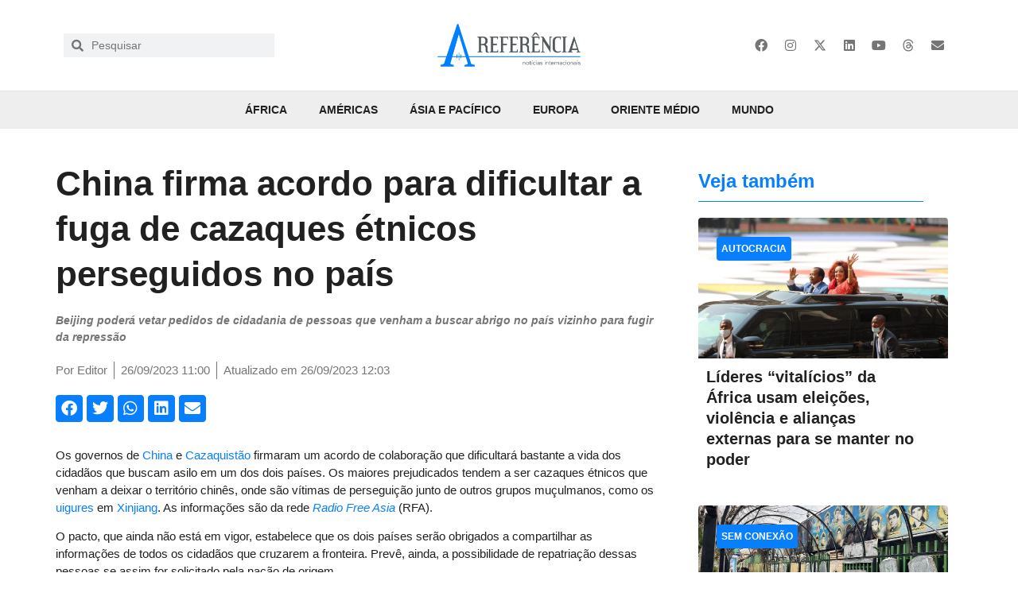

--- FILE ---
content_type: text/html; charset=UTF-8
request_url: https://areferencia.com/asia-e-pacifico/china-firma-acordo-para-dificultar-a-fuga-de-cazaques-etnicos-perseguidos-no-pais/
body_size: 47125
content:
<!doctype html><html lang="pt-BR"><head><script data-no-optimize="1">var litespeed_docref=sessionStorage.getItem("litespeed_docref");litespeed_docref&&(Object.defineProperty(document,"referrer",{get:function(){return litespeed_docref}}),sessionStorage.removeItem("litespeed_docref"));</script> <meta charset="UTF-8"><meta name="viewport" content="width=device-width, initial-scale=1"><link rel="profile" href="https://gmpg.org/xfn/11"><meta name='robots' content='index, follow, max-image-preview:large, max-snippet:-1, max-video-preview:-1' /><title>China firma acordo para dificultar a fuga de cazaques étnicos perseguidos no país - A Referência</title><link rel="canonical" href="https://areferencia.com/asia-e-pacifico/china-firma-acordo-para-dificultar-a-fuga-de-cazaques-etnicos-perseguidos-no-pais/" /><meta property="og:locale" content="pt_BR" /><meta property="og:type" content="article" /><meta property="og:title" content="China firma acordo para dificultar a fuga de cazaques étnicos perseguidos no país - A Referência" /><meta property="og:description" content="Beijing poderá vetar pedidos de cidadania de pessoas que venham a buscar abrigo no país vizinho para fugir da repressão" /><meta property="og:url" content="https://areferencia.com/asia-e-pacifico/china-firma-acordo-para-dificultar-a-fuga-de-cazaques-etnicos-perseguidos-no-pais/" /><meta property="og:site_name" content="A Referência" /><meta property="article:publisher" content="https://www.facebook.com/aReferenciaNews/" /><meta property="article:published_time" content="2023-09-26T14:00:00+00:00" /><meta property="article:modified_time" content="2023-09-26T15:03:08+00:00" /><meta property="og:image" content="https://areferencia.com/wp-content/uploads/2023/09/Tokayev-XI-Jinping.jpg" /><meta property="og:image:width" content="1920" /><meta property="og:image:height" content="1080" /><meta property="og:image:type" content="image/jpeg" /><meta name="author" content="Editor" /><meta name="twitter:card" content="summary_large_image" /><meta name="twitter:creator" content="@areferencianews" /><meta name="twitter:site" content="@areferencianews" /> <script type="application/ld+json" class="yoast-schema-graph">{"@context":"https://schema.org","@graph":[{"@type":"Article","@id":"https://areferencia.com/asia-e-pacifico/china-firma-acordo-para-dificultar-a-fuga-de-cazaques-etnicos-perseguidos-no-pais/#article","isPartOf":{"@id":"https://areferencia.com/asia-e-pacifico/china-firma-acordo-para-dificultar-a-fuga-de-cazaques-etnicos-perseguidos-no-pais/"},"author":{"name":"Editor","@id":"https://areferencia.com/#/schema/person/2d884d3e65bfacee78856594bfccb2d2"},"headline":"China firma acordo para dificultar a fuga de cazaques étnicos perseguidos no país","datePublished":"2023-09-26T14:00:00+00:00","dateModified":"2023-09-26T15:03:08+00:00","mainEntityOfPage":{"@id":"https://areferencia.com/asia-e-pacifico/china-firma-acordo-para-dificultar-a-fuga-de-cazaques-etnicos-perseguidos-no-pais/"},"wordCount":572,"publisher":{"@id":"https://areferencia.com/#organization"},"image":{"@id":"https://areferencia.com/asia-e-pacifico/china-firma-acordo-para-dificultar-a-fuga-de-cazaques-etnicos-perseguidos-no-pais/#primaryimage"},"thumbnailUrl":"https://areferencia.com/wp-content/uploads/2023/09/Tokayev-XI-Jinping.jpg","keywords":["Cazaquistão","China","uigures","Xinjiang"],"articleSection":["Ásia e Pacífico","Destaque Home Secundário"],"inLanguage":"pt-BR"},{"@type":"WebPage","@id":"https://areferencia.com/asia-e-pacifico/china-firma-acordo-para-dificultar-a-fuga-de-cazaques-etnicos-perseguidos-no-pais/","url":"https://areferencia.com/asia-e-pacifico/china-firma-acordo-para-dificultar-a-fuga-de-cazaques-etnicos-perseguidos-no-pais/","name":"China firma acordo para dificultar a fuga de cazaques étnicos perseguidos no país - A Referência","isPartOf":{"@id":"https://areferencia.com/#website"},"primaryImageOfPage":{"@id":"https://areferencia.com/asia-e-pacifico/china-firma-acordo-para-dificultar-a-fuga-de-cazaques-etnicos-perseguidos-no-pais/#primaryimage"},"image":{"@id":"https://areferencia.com/asia-e-pacifico/china-firma-acordo-para-dificultar-a-fuga-de-cazaques-etnicos-perseguidos-no-pais/#primaryimage"},"thumbnailUrl":"https://areferencia.com/wp-content/uploads/2023/09/Tokayev-XI-Jinping.jpg","datePublished":"2023-09-26T14:00:00+00:00","dateModified":"2023-09-26T15:03:08+00:00","breadcrumb":{"@id":"https://areferencia.com/asia-e-pacifico/china-firma-acordo-para-dificultar-a-fuga-de-cazaques-etnicos-perseguidos-no-pais/#breadcrumb"},"inLanguage":"pt-BR","potentialAction":[{"@type":"ReadAction","target":["https://areferencia.com/asia-e-pacifico/china-firma-acordo-para-dificultar-a-fuga-de-cazaques-etnicos-perseguidos-no-pais/"]}]},{"@type":"ImageObject","inLanguage":"pt-BR","@id":"https://areferencia.com/asia-e-pacifico/china-firma-acordo-para-dificultar-a-fuga-de-cazaques-etnicos-perseguidos-no-pais/#primaryimage","url":"https://areferencia.com/wp-content/uploads/2023/09/Tokayev-XI-Jinping.jpg","contentUrl":"https://areferencia.com/wp-content/uploads/2023/09/Tokayev-XI-Jinping.jpg","width":1920,"height":1080,"caption":"Presidente do Cazaquistão, Kassym-Jomart Tokayev, e da China, XI Jinping, setembro de 2019 (Foto: akorda.kz/divulgação)"},{"@type":"BreadcrumbList","@id":"https://areferencia.com/asia-e-pacifico/china-firma-acordo-para-dificultar-a-fuga-de-cazaques-etnicos-perseguidos-no-pais/#breadcrumb","itemListElement":[{"@type":"ListItem","position":1,"name":"Início","item":"https://areferencia.com/"},{"@type":"ListItem","position":2,"name":"China firma acordo para dificultar a fuga de cazaques étnicos perseguidos no país"}]},{"@type":"WebSite","@id":"https://areferencia.com/#website","url":"https://areferencia.com/","name":"A Referência","description":"Notícias Atualizadas do Mundo","publisher":{"@id":"https://areferencia.com/#organization"},"potentialAction":[{"@type":"SearchAction","target":{"@type":"EntryPoint","urlTemplate":"https://areferencia.com/?s={search_term_string}"},"query-input":{"@type":"PropertyValueSpecification","valueRequired":true,"valueName":"search_term_string"}}],"inLanguage":"pt-BR"},{"@type":"Organization","@id":"https://areferencia.com/#organization","name":"A Referência","url":"https://areferencia.com/","logo":{"@type":"ImageObject","inLanguage":"pt-BR","@id":"https://areferencia.com/#/schema/logo/image/","url":"https://areferencia.com/wp-content/uploads/2022/01/cropped-logo.png","contentUrl":"https://areferencia.com/wp-content/uploads/2022/01/cropped-logo.png","width":700,"height":210,"caption":"A Referência"},"image":{"@id":"https://areferencia.com/#/schema/logo/image/"},"sameAs":["https://www.facebook.com/aReferenciaNews/","https://x.com/areferencianews","https://www.instagram.com/areferencianews/","https://www.linkedin.com/company/a-referencia"]},{"@type":"Person","@id":"https://areferencia.com/#/schema/person/2d884d3e65bfacee78856594bfccb2d2","name":"Editor","url":"https://areferencia.com/author/paulo/"}]}</script> <link rel="alternate" type="application/rss+xml" title="Feed para A Referência &raquo;" href="https://areferencia.com/feed/" /><link rel="alternate" type="application/rss+xml" title="Feed de comentários para A Referência &raquo;" href="https://areferencia.com/comments/feed/" /><link rel="alternate" title="oEmbed (JSON)" type="application/json+oembed" href="https://areferencia.com/wp-json/oembed/1.0/embed?url=https%3A%2F%2Fareferencia.com%2Fasia-e-pacifico%2Fchina-firma-acordo-para-dificultar-a-fuga-de-cazaques-etnicos-perseguidos-no-pais%2F" /><link rel="alternate" title="oEmbed (XML)" type="text/xml+oembed" href="https://areferencia.com/wp-json/oembed/1.0/embed?url=https%3A%2F%2Fareferencia.com%2Fasia-e-pacifico%2Fchina-firma-acordo-para-dificultar-a-fuga-de-cazaques-etnicos-perseguidos-no-pais%2F&#038;format=xml" /><style id='wp-img-auto-sizes-contain-inline-css'>img:is([sizes=auto i],[sizes^="auto," i]){contain-intrinsic-size:3000px 1500px}
/*# sourceURL=wp-img-auto-sizes-contain-inline-css */</style><style id="litespeed-ccss">ul{box-sizing:border-box}:root{--wp--preset--font-size--normal:16px;--wp--preset--font-size--huge:42px}.screen-reader-text{border:0;clip-path:inset(50%);height:1px;margin:-1px;overflow:hidden;padding:0;position:absolute;width:1px;word-wrap:normal!important}html :where(img[class*=wp-image-]){height:auto;max-width:100%}:root{--wp--preset--aspect-ratio--square:1;--wp--preset--aspect-ratio--4-3:4/3;--wp--preset--aspect-ratio--3-4:3/4;--wp--preset--aspect-ratio--3-2:3/2;--wp--preset--aspect-ratio--2-3:2/3;--wp--preset--aspect-ratio--16-9:16/9;--wp--preset--aspect-ratio--9-16:9/16;--wp--preset--color--black:#000000;--wp--preset--color--cyan-bluish-gray:#abb8c3;--wp--preset--color--white:#ffffff;--wp--preset--color--pale-pink:#f78da7;--wp--preset--color--vivid-red:#cf2e2e;--wp--preset--color--luminous-vivid-orange:#ff6900;--wp--preset--color--luminous-vivid-amber:#fcb900;--wp--preset--color--light-green-cyan:#7bdcb5;--wp--preset--color--vivid-green-cyan:#00d084;--wp--preset--color--pale-cyan-blue:#8ed1fc;--wp--preset--color--vivid-cyan-blue:#0693e3;--wp--preset--color--vivid-purple:#9b51e0;--wp--preset--gradient--vivid-cyan-blue-to-vivid-purple:linear-gradient(135deg,rgba(6,147,227,1) 0%,rgb(155,81,224) 100%);--wp--preset--gradient--light-green-cyan-to-vivid-green-cyan:linear-gradient(135deg,rgb(122,220,180) 0%,rgb(0,208,130) 100%);--wp--preset--gradient--luminous-vivid-amber-to-luminous-vivid-orange:linear-gradient(135deg,rgba(252,185,0,1) 0%,rgba(255,105,0,1) 100%);--wp--preset--gradient--luminous-vivid-orange-to-vivid-red:linear-gradient(135deg,rgba(255,105,0,1) 0%,rgb(207,46,46) 100%);--wp--preset--gradient--very-light-gray-to-cyan-bluish-gray:linear-gradient(135deg,rgb(238,238,238) 0%,rgb(169,184,195) 100%);--wp--preset--gradient--cool-to-warm-spectrum:linear-gradient(135deg,rgb(74,234,220) 0%,rgb(151,120,209) 20%,rgb(207,42,186) 40%,rgb(238,44,130) 60%,rgb(251,105,98) 80%,rgb(254,248,76) 100%);--wp--preset--gradient--blush-light-purple:linear-gradient(135deg,rgb(255,206,236) 0%,rgb(152,150,240) 100%);--wp--preset--gradient--blush-bordeaux:linear-gradient(135deg,rgb(254,205,165) 0%,rgb(254,45,45) 50%,rgb(107,0,62) 100%);--wp--preset--gradient--luminous-dusk:linear-gradient(135deg,rgb(255,203,112) 0%,rgb(199,81,192) 50%,rgb(65,88,208) 100%);--wp--preset--gradient--pale-ocean:linear-gradient(135deg,rgb(255,245,203) 0%,rgb(182,227,212) 50%,rgb(51,167,181) 100%);--wp--preset--gradient--electric-grass:linear-gradient(135deg,rgb(202,248,128) 0%,rgb(113,206,126) 100%);--wp--preset--gradient--midnight:linear-gradient(135deg,rgb(2,3,129) 0%,rgb(40,116,252) 100%);--wp--preset--font-size--small:13px;--wp--preset--font-size--medium:20px;--wp--preset--font-size--large:36px;--wp--preset--font-size--x-large:42px;--wp--preset--spacing--20:0.44rem;--wp--preset--spacing--30:0.67rem;--wp--preset--spacing--40:1rem;--wp--preset--spacing--50:1.5rem;--wp--preset--spacing--60:2.25rem;--wp--preset--spacing--70:3.38rem;--wp--preset--spacing--80:5.06rem;--wp--preset--shadow--natural:6px 6px 9px rgba(0, 0, 0, 0.2);--wp--preset--shadow--deep:12px 12px 50px rgba(0, 0, 0, 0.4);--wp--preset--shadow--sharp:6px 6px 0px rgba(0, 0, 0, 0.2);--wp--preset--shadow--outlined:6px 6px 0px -3px rgba(255, 255, 255, 1), 6px 6px rgba(0, 0, 0, 1);--wp--preset--shadow--crisp:6px 6px 0px rgba(0, 0, 0, 1)}:root{--wp--style--global--content-size:800px;--wp--style--global--wide-size:1200px}:where(body){margin:0}:root{--wp--style--block-gap:24px}body{padding-top:0;padding-right:0;padding-bottom:0;padding-left:0}a:where(:not(.wp-element-button)){text-decoration:underline}html{line-height:1.15;-webkit-text-size-adjust:100%}*,:after,:before{box-sizing:border-box}body{margin:0;font-family:-apple-system,BlinkMacSystemFont,Segoe UI,Roboto,Helvetica Neue,Arial,Noto Sans,sans-serif,Apple Color Emoji,Segoe UI Emoji,Segoe UI Symbol,Noto Color Emoji;font-size:1rem;font-weight:400;line-height:1.5;color:#333;background-color:#fff;-webkit-font-smoothing:antialiased;-moz-osx-font-smoothing:grayscale}h1,h2,h3{margin-block-start:.5rem;margin-block-end:1rem;font-family:inherit;font-weight:500;line-height:1.2;color:inherit}h1{font-size:2.5rem}h2{font-size:2rem}h3{font-size:1.75rem}p{margin-block-start:0;margin-block-end:.9rem}a{background-color:#fff0;text-decoration:none;color:#c36}strong{font-weight:bolder}sub{font-size:75%;line-height:0;position:relative;vertical-align:baseline}sub{bottom:-.25em}img{border-style:none;height:auto;max-width:100%}label{display:inline-block;line-height:1;vertical-align:middle}input{font-family:inherit;font-size:1rem;line-height:1.5;margin:0}input[type=search]{width:100%;border:1px solid #666;border-radius:3px;padding:.5rem 1rem}input{overflow:visible}[type=search]{-webkit-appearance:textfield;outline-offset:-2px}[type=search]::-webkit-search-decoration{-webkit-appearance:none}::-webkit-file-upload-button{-webkit-appearance:button;font:inherit}li,ul{margin-block-start:0;margin-block-end:0;border:0;outline:0;font-size:100%;vertical-align:baseline;background:#fff0}.screen-reader-text{clip:rect(1px,1px,1px,1px);height:1px;overflow:hidden;position:absolute!important;width:1px;word-wrap:normal!important}.elementor-screen-only,.screen-reader-text{height:1px;margin:-1px;overflow:hidden;padding:0;position:absolute;top:-10000em;width:1px;clip:rect(0,0,0,0);border:0}.elementor *,.elementor :after,.elementor :before{box-sizing:border-box}.elementor a{box-shadow:none;text-decoration:none}.elementor img{border:none;border-radius:0;box-shadow:none;height:auto;max-width:100%}.elementor .elementor-background-overlay{inset:0;position:absolute}.elementor-widget-wrap>.elementor-element.elementor-absolute{position:absolute}.elementor-widget-wrap .elementor-element.elementor-widget__width-auto{max-width:100%}@media (max-width:1024px){.elementor-widget-wrap .elementor-element.elementor-widget-tablet__width-auto{max-width:100%}}.elementor-element{--flex-direction:initial;--flex-wrap:initial;--justify-content:initial;--align-items:initial;--align-content:initial;--gap:initial;--flex-basis:initial;--flex-grow:initial;--flex-shrink:initial;--order:initial;--align-self:initial;align-self:var(--align-self);flex-basis:var(--flex-basis);flex-grow:var(--flex-grow);flex-shrink:var(--flex-shrink);order:var(--order)}.elementor-element.elementor-absolute{z-index:1}.elementor-element:where(.e-con-full,.elementor-widget){align-content:var(--align-content);align-items:var(--align-items);flex-direction:var(--flex-direction);flex-wrap:var(--flex-wrap);gap:var(--row-gap) var(--column-gap);justify-content:var(--justify-content)}:root{--page-title-display:block}.elementor-page-title{display:var(--page-title-display)}.elementor-section{position:relative}.elementor-section .elementor-container{display:flex;margin-left:auto;margin-right:auto;position:relative}@media (max-width:1024px){.elementor-section .elementor-container{flex-wrap:wrap}}.elementor-section.elementor-section-boxed>.elementor-container{max-width:1140px}.elementor-section.elementor-section-items-middle>.elementor-container{align-items:center}.elementor-widget-wrap{align-content:flex-start;flex-wrap:wrap;position:relative;width:100%}.elementor:not(.elementor-bc-flex-widget) .elementor-widget-wrap{display:flex}.elementor-widget-wrap>.elementor-element{width:100%}.elementor-widget{position:relative}.elementor-widget:not(:last-child){margin-bottom:var(--kit-widget-spacing,20px)}.elementor-column{display:flex;min-height:1px;position:relative}.elementor-column-gap-default>.elementor-column>.elementor-element-populated{padding:10px}@media (min-width:768px){.elementor-column.elementor-col-25{width:25%}.elementor-column.elementor-col-33{width:33.333%}.elementor-column.elementor-col-50{width:50%}.elementor-column.elementor-col-66{width:66.666%}.elementor-column.elementor-col-100{width:100%}}@media (max-width:767px){.elementor-column{width:100%}}.elementor-grid{display:grid;grid-column-gap:var(--grid-column-gap);grid-row-gap:var(--grid-row-gap)}.elementor-grid .elementor-grid-item{min-width:0}.elementor-grid-0 .elementor-grid{display:inline-block;margin-bottom:calc(-1*var(--grid-row-gap));width:100%;word-spacing:var(--grid-column-gap)}.elementor-grid-0 .elementor-grid .elementor-grid-item{display:inline-block;margin-bottom:var(--grid-row-gap);word-break:break-word}.elementor-grid-1 .elementor-grid{grid-template-columns:repeat(1,1fr)}@media (max-width:1024px){.elementor-grid-tablet-2 .elementor-grid{grid-template-columns:repeat(2,1fr)}}@media (max-width:767px){.elementor-grid-mobile-1 .elementor-grid{grid-template-columns:repeat(1,1fr)}}@media (prefers-reduced-motion:no-preference){html{scroll-behavior:smooth}}.elementor-heading-title{line-height:1;margin:0;padding:0}.elementor-icon{color:#69727d;display:inline-block;font-size:50px;line-height:1;text-align:center}.elementor-icon i,.elementor-icon svg{display:block;height:1em;position:relative;width:1em}.elementor-icon i:before,.elementor-icon svg:before{left:50%;position:absolute;transform:translateX(-50%)}.elementor-shape-rounded .elementor-icon{border-radius:10%}@media (max-width:767px){.elementor .elementor-hidden-mobile{display:none}}@media (min-width:768px) and (max-width:1024px){.elementor .elementor-hidden-tablet{display:none}}@media (min-width:1025px) and (max-width:99999px){.elementor .elementor-hidden-desktop{display:none}}.elementor-kit-40558{--e-global-color-primary:#077FFF;--e-global-color-secondary:#757575;--e-global-color-text:#212121;--e-global-color-accent:#077FFF;--e-global-color-9ebae9e:#E3F2FD;--e-global-color-a96f040:#BBDEFB;--e-global-color-c074f5e:#90CAF9;--e-global-color-e45a991:#64B5F6;--e-global-color-63a1848:#42A5F5;--e-global-color-e61294c:#2196F3;--e-global-color-70335be:#1E88E5;--e-global-color-434365a:#1976D2;--e-global-color-d91c19d:#1565C0;--e-global-color-9531f41:#0D47A1;--e-global-color-7a63a96:#FAFAFA;--e-global-color-901dad7:#F5F5F5;--e-global-color-862870d:#EEEEEE;--e-global-color-8e15833:#E0E0E0;--e-global-color-588366a:#BDBDBD;--e-global-color-3ecb15d:#9E9E9E;--e-global-color-68f13e1:#757575;--e-global-color-21c870e:#616161;--e-global-color-8fd2738:#424242;--e-global-color-ca7720c:#212121;--e-global-color-f3485b7:#FFFFFF;--e-global-typography-primary-font-family:"Helvetica";--e-global-typography-primary-font-size:44px;--e-global-typography-primary-font-weight:bold;--e-global-typography-primary-font-style:normal;--e-global-typography-primary-text-decoration:none;--e-global-typography-primary-line-height:1.3em;--e-global-typography-secondary-font-family:"Helvetica";--e-global-typography-secondary-font-size:20px;--e-global-typography-secondary-font-weight:600;--e-global-typography-secondary-font-style:normal;--e-global-typography-secondary-text-decoration:none;--e-global-typography-secondary-line-height:1.3em;--e-global-typography-text-font-family:"Helvetica";--e-global-typography-text-font-size:14px;--e-global-typography-text-line-height:1.5em;--e-global-typography-accent-font-family:"Helvetica";--e-global-typography-accent-font-size:14px;--e-global-typography-accent-font-weight:500;--e-global-typography-accent-font-style:normal;--e-global-typography-accent-line-height:1.5em;--e-global-typography-0e4010d-font-size:16px;--e-global-typography-0e4010d-line-height:1.5em;--e-global-typography-6127aa9-font-size:28px;--e-global-typography-6127aa9-font-weight:bold;--e-global-typography-6127aa9-line-height:1.1em;--e-global-typography-5938838-font-size:24px;--e-global-typography-5938838-font-weight:bold;--e-global-typography-5938838-line-height:1.2em;--e-global-typography-61f68ae-font-size:20px;--e-global-typography-61f68ae-font-weight:bold;--e-global-typography-61f68ae-line-height:1.3em;background-color:var(--e-global-color-f3485b7);color:var(--e-global-color-text);font-family:var(--e-global-typography-text-font-family),sans serif;font-size:var(--e-global-typography-text-font-size);line-height:var(--e-global-typography-text-line-height)}.elementor-kit-40558 a{color:var(--e-global-color-primary)}.elementor-kit-40558 h1{font-family:"Helvetica",sans serif;font-size:44px;font-weight:700}.elementor-kit-40558 h2{font-family:"Helvetica",sans serif;font-size:40px;font-weight:700}.elementor-kit-40558 h3{color:var(--e-global-color-secondary);font-family:var(--e-global-typography-secondary-font-family),sans serif;font-size:var(--e-global-typography-secondary-font-size);font-weight:var(--e-global-typography-secondary-font-weight);font-style:var(--e-global-typography-secondary-font-style);text-decoration:var(--e-global-typography-secondary-text-decoration);line-height:var(--e-global-typography-secondary-line-height)}.elementor-widget:not(:last-child){margin-block-end:0}.elementor-element{--widgets-spacing:0px 0px;--widgets-spacing-row:0px;--widgets-spacing-column:0px}@media (max-width:1024px){.elementor-kit-40558{--e-global-typography-primary-font-size:36px;--e-global-typography-primary-line-height:1.2em;--e-global-typography-secondary-font-size:24px;--e-global-typography-secondary-line-height:33px;--e-global-typography-text-font-size:13px;--e-global-typography-text-line-height:19px;--e-global-typography-accent-font-size:20px;font-size:var(--e-global-typography-text-font-size);line-height:var(--e-global-typography-text-line-height)}.elementor-kit-40558 h3{font-size:var(--e-global-typography-secondary-font-size);line-height:var(--e-global-typography-secondary-line-height)}.elementor-section.elementor-section-boxed>.elementor-container{max-width:1024px}}@media (max-width:767px){.elementor-kit-40558{--e-global-typography-primary-font-size:23px;--e-global-typography-primary-line-height:1.3em;--e-global-typography-primary-letter-spacing:0px;--e-global-typography-secondary-font-size:20px;--e-global-typography-secondary-line-height:1.3em;--e-global-typography-text-font-size:14px;--e-global-typography-accent-font-size:18px;font-size:var(--e-global-typography-text-font-size);line-height:var(--e-global-typography-text-line-height)}.elementor-kit-40558 h3{font-size:var(--e-global-typography-secondary-font-size);line-height:var(--e-global-typography-secondary-line-height)}.elementor-section.elementor-section-boxed>.elementor-container{max-width:767px}}.elementor-widget-image{text-align:center}.elementor-widget-image a{display:inline-block}.elementor-widget-image img{display:inline-block;vertical-align:middle}.elementor-item:after,.elementor-item:before{display:block;position:absolute}.elementor-item:not(:hover):not(:focus):not(.elementor-item-active):not(.highlighted):after,.elementor-item:not(:hover):not(:focus):not(.elementor-item-active):not(.highlighted):before{opacity:0}.e--pointer-overline .elementor-item:after,.e--pointer-overline .elementor-item:before{background-color:#3f444b;height:3px;left:0;width:100%;z-index:2}.e--pointer-overline.e--animation-grow .elementor-item:not(:hover):not(:focus):not(.elementor-item-active):not(.highlighted):after,.e--pointer-overline.e--animation-grow .elementor-item:not(:hover):not(:focus):not(.elementor-item-active):not(.highlighted):before{height:0;left:50%;width:0}.e--pointer-overline .elementor-item:before{content:"";top:0}.elementor-nav-menu--main .elementor-nav-menu a{padding:13px 20px}.elementor-nav-menu--layout-horizontal{display:flex}.elementor-nav-menu--layout-horizontal .elementor-nav-menu{display:flex;flex-wrap:wrap}.elementor-nav-menu--layout-horizontal .elementor-nav-menu a{flex-grow:1;white-space:nowrap}.elementor-nav-menu--layout-horizontal .elementor-nav-menu>li{display:flex}.elementor-nav-menu--layout-horizontal .elementor-nav-menu>li:not(:first-child)>a{margin-inline-start:var(--e-nav-menu-horizontal-menu-item-margin)}.elementor-nav-menu--layout-horizontal .elementor-nav-menu>li:not(:last-child)>a{margin-inline-end:var(--e-nav-menu-horizontal-menu-item-margin)}.elementor-nav-menu--layout-horizontal .elementor-nav-menu>li:not(:last-child):after{align-self:center;border-color:var(--e-nav-menu-divider-color,#000);border-left-style:var(--e-nav-menu-divider-style,solid);border-left-width:var(--e-nav-menu-divider-width,2px);content:var(--e-nav-menu-divider-content,none);height:var(--e-nav-menu-divider-height,35%)}.elementor-nav-menu__align-start .elementor-nav-menu{justify-content:flex-start;margin-inline-end:auto}.elementor-nav-menu__align-end .elementor-nav-menu{justify-content:flex-end;margin-inline-start:auto}.elementor-nav-menu__align-center .elementor-nav-menu{justify-content:center;margin-inline-end:auto;margin-inline-start:auto}.elementor-widget-nav-menu .elementor-widget-container{display:flex;flex-direction:column}.elementor-nav-menu{position:relative;z-index:2}.elementor-nav-menu:after{clear:both;content:" ";display:block;font:0/0 serif;height:0;overflow:hidden;visibility:hidden}.elementor-nav-menu,.elementor-nav-menu li{display:block;line-height:normal;list-style:none;margin:0;padding:0}.elementor-nav-menu a,.elementor-nav-menu li{position:relative}.elementor-nav-menu li{border-width:0}.elementor-nav-menu a{align-items:center;display:flex}.elementor-nav-menu a{line-height:20px;padding:10px 20px}.elementor-menu-toggle{align-items:center;background-color:rgb(0 0 0/.05);border:0 solid;border-radius:3px;color:#33373d;display:flex;font-size:var(--nav-menu-icon-size,22px);justify-content:center;padding:.25em}.elementor-menu-toggle:not(.elementor-active) .elementor-menu-toggle__icon--close{display:none}.elementor-nav-menu--dropdown{background-color:#fff;font-size:13px}.elementor-nav-menu--dropdown-none .elementor-nav-menu--dropdown{display:none}.elementor-nav-menu--dropdown.elementor-nav-menu__container{margin-top:10px;overflow-x:hidden;overflow-y:auto;transform-origin:top}.elementor-nav-menu--dropdown a{color:#33373d}.elementor-nav-menu--toggle{--menu-height:100vh}.elementor-nav-menu--toggle .elementor-menu-toggle:not(.elementor-active)+.elementor-nav-menu__container{max-height:0;overflow:hidden;transform:scaleY(0)}.elementor-nav-menu--stretch .elementor-nav-menu__container.elementor-nav-menu--dropdown{position:absolute;z-index:9997}@media (max-width:1024px){.elementor-nav-menu--dropdown-tablet .elementor-nav-menu--main{display:none}}@media (min-width:1025px){.elementor-nav-menu--dropdown-tablet .elementor-menu-toggle,.elementor-nav-menu--dropdown-tablet .elementor-nav-menu--dropdown{display:none}.elementor-nav-menu--dropdown-tablet nav.elementor-nav-menu--dropdown.elementor-nav-menu__container{overflow-y:hidden}}.elementor-search-form{display:block}.elementor-search-form input[type=search]{-webkit-appearance:none;-moz-appearance:none;background:none;border:0;display:inline-block;font-size:15px;line-height:1;margin:0;min-width:0;padding:0;vertical-align:middle;white-space:normal}.elementor-search-form__container{border:0 solid #fff0;display:flex;min-height:50px;overflow:hidden}.elementor-search-form__container:not(.elementor-search-form--full-screen){background:#f1f2f3}.elementor-search-form__input{color:#3f444b;flex-basis:100%}.elementor-search-form__input::-moz-placeholder{color:inherit;font-family:inherit;opacity:.6}.elementor-search-form--skin-minimal .elementor-search-form__icon{align-items:center;color:#3f444b;display:flex;justify-content:flex-end;opacity:.6;fill:#3f444b;font-size:var(--e-search-form-icon-size-minimal,15px)}.elementor-search-form--skin-full_screen .elementor-search-form input[type=search].elementor-search-form__input{border:solid #fff;border-width:0 0 1px;color:#fff;font-size:50px;line-height:1.5;text-align:center}.elementor-search-form--skin-full_screen .elementor-search-form__toggle{color:var(--e-search-form-toggle-color,#33373d);display:inline-block;font-size:var(--e-search-form-toggle-size,33px);vertical-align:middle}.elementor-search-form--skin-full_screen .elementor-search-form__toggle i{background-color:var(--e-search-form-toggle-background-color,rgb(0 0 0 / .05));border-color:var(--e-search-form-toggle-color,#33373d);border-radius:var(--e-search-form-toggle-border-radius,3px);border-style:solid;border-width:var(--e-search-form-toggle-border-width,0);display:block;height:var(--e-search-form-toggle-size,33px);position:relative;width:var(--e-search-form-toggle-size,33px)}.elementor-search-form--skin-full_screen .elementor-search-form__toggle i:before{left:50%;position:absolute;top:50%;transform:translate(-50%,-50%)}.elementor-search-form--skin-full_screen .elementor-search-form__toggle i:before{font-size:var(--e-search-form-toggle-icon-size,.55em)}.elementor-search-form--skin-full_screen .elementor-search-form__container{align-items:center;background-color:rgb(0 0 0/.8);bottom:0;height:100vh;left:0;padding:0 15%;position:fixed;right:0;top:0;z-index:9998}.elementor-search-form--skin-full_screen .elementor-search-form__container:not(.elementor-search-form--full-screen){opacity:0;overflow:hidden;transform:scale(0)}.elementor-search-form--skin-full_screen .elementor-search-form__container:not(.elementor-search-form--full-screen) .dialog-lightbox-close-button{display:none}.fab,.fas{-moz-osx-font-smoothing:grayscale;-webkit-font-smoothing:antialiased;display:inline-block;font-style:normal;font-variant:normal;text-rendering:auto;line-height:1}.fa-envelope:before{content:""}.fa-facebook:before{content:""}.fa-instagram:before{content:""}.fa-linkedin:before{content:""}.fa-search:before{content:""}.fa-twitter:before{content:""}.fa-whatsapp:before{content:""}.fa-youtube:before{content:""}.fas{font-family:"Font Awesome 5 Free";font-weight:900}.elementor-widget-social-icons.elementor-grid-0 .elementor-widget-container{font-size:0;line-height:1}.elementor-widget-social-icons .elementor-grid{grid-column-gap:var(--grid-column-gap,5px);grid-row-gap:var(--grid-row-gap,5px);grid-template-columns:var(--grid-template-columns);justify-content:var(--justify-content,center);justify-items:var(--justify-content,center)}.elementor-icon.elementor-social-icon{font-size:var(--icon-size,25px);height:calc(var(--icon-size, 25px) + 2*var(--icon-padding, .5em));line-height:var(--icon-size,25px);width:calc(var(--icon-size, 25px) + 2*var(--icon-padding, .5em))}.elementor-social-icon{--e-social-icon-icon-color:#fff;align-items:center;background-color:#69727d;display:inline-flex;justify-content:center;text-align:center}.elementor-social-icon i{color:var(--e-social-icon-icon-color)}.elementor-social-icon svg{fill:var(--e-social-icon-icon-color)}.elementor-social-icon:last-child{margin:0}.elementor-social-icon-envelope{background-color:#ea4335}.elementor-social-icon-facebook{background-color:#3b5998}.elementor-social-icon-instagram{background-color:#262626}.elementor-social-icon-linkedin{background-color:#0077b5}.elementor-social-icon-youtube{background-color:#cd201f}.elementor-widget-heading .elementor-heading-title[class*=elementor-size-]>a{color:inherit;font-size:inherit;line-height:inherit}.elementor-icon-list-items .elementor-icon-list-item .elementor-icon-list-text{display:inline-block}.elementor-icon-list-items .elementor-icon-list-item .elementor-icon-list-text span{display:inline}.elementor-widget .elementor-icon-list-items.elementor-inline-items{display:flex;flex-wrap:wrap;margin-left:-8px;margin-right:-8px}.elementor-widget .elementor-icon-list-items.elementor-inline-items .elementor-inline-item{word-break:break-word}.elementor-widget .elementor-icon-list-items.elementor-inline-items .elementor-icon-list-item{margin-left:8px;margin-right:8px}.elementor-widget .elementor-icon-list-items.elementor-inline-items .elementor-icon-list-item:after{border-bottom:0;border-left-width:1px;border-right:0;border-top:0;border-style:solid;height:100%;left:auto;position:relative;right:auto;right:-8px;width:auto}.elementor-widget .elementor-icon-list-items{list-style-type:none;margin:0;padding:0}.elementor-widget .elementor-icon-list-item{margin:0;padding:0;position:relative}.elementor-widget .elementor-icon-list-item:after{bottom:0;position:absolute;width:100%}.elementor-widget .elementor-icon-list-item,.elementor-widget .elementor-icon-list-item a{align-items:var(--icon-vertical-align,center);display:flex;font-size:inherit}.elementor-widget:not(.elementor-align-right) .elementor-icon-list-item:after{left:0}.elementor-widget:not(.elementor-align-left) .elementor-icon-list-item:after{right:0}@media (min-width:-1){.elementor-widget:not(.elementor-widescreen-align-right) .elementor-icon-list-item:after{left:0}.elementor-widget:not(.elementor-widescreen-align-left) .elementor-icon-list-item:after{right:0}}@media (max-width:-1){.elementor-widget:not(.elementor-laptop-align-right) .elementor-icon-list-item:after{left:0}.elementor-widget:not(.elementor-laptop-align-left) .elementor-icon-list-item:after{right:0}.elementor-widget:not(.elementor-tablet_extra-align-right) .elementor-icon-list-item:after{left:0}.elementor-widget:not(.elementor-tablet_extra-align-left) .elementor-icon-list-item:after{right:0}}@media (max-width:1024px){.elementor-widget:not(.elementor-tablet-align-right) .elementor-icon-list-item:after{left:0}.elementor-widget:not(.elementor-tablet-align-left) .elementor-icon-list-item:after{right:0}}@media (max-width:-1){.elementor-widget:not(.elementor-mobile_extra-align-right) .elementor-icon-list-item:after{left:0}.elementor-widget:not(.elementor-mobile_extra-align-left) .elementor-icon-list-item:after{right:0}}@media (max-width:767px){.elementor-widget:not(.elementor-mobile-align-right) .elementor-icon-list-item:after{left:0}.elementor-widget:not(.elementor-mobile-align-left) .elementor-icon-list-item:after{right:0}}.elementor .elementor-element ul.elementor-icon-list-items{padding:0}.elementor-share-buttons--color-custom.elementor-share-buttons--skin-minimal .elementor-share-btn{border-color:var(--e-share-buttons-primary-color,#ea4335);color:var(--e-share-buttons-primary-color,#ea4335)}.elementor-share-buttons--color-custom.elementor-share-buttons--skin-minimal .elementor-share-btn__icon{background-color:var(--e-share-buttons-primary-color,#ea4335);color:var(--e-share-buttons-secondary-color,#fff)}.elementor-share-buttons--skin-minimal.elementor-share-buttons--shape-rounded .elementor-share-btn__icon{border-radius:.5em}.elementor-share-buttons--view-icon .elementor-share-btn{justify-content:center}.elementor-share-buttons--view-icon .elementor-share-btn__icon{flex-grow:1;justify-content:center}.elementor-share-buttons--shape-rounded .elementor-share-btn{border-radius:.5em}.elementor-share-btn{align-items:center;display:flex;font-size:10px;height:4.5em;justify-content:flex-start;overflow:hidden}.elementor-share-btn__icon{align-items:center;align-self:stretch;display:flex;justify-content:center;position:relative;width:4.5em}.elementor-share-btn__icon i{font-size:var(--e-share-buttons-icon-size,1.7em)}.elementor-widget-share-buttons{text-align:var(--alignment,inherit);-moz-text-align-last:var(--alignment,inherit);text-align-last:var(--alignment,inherit)}.elementor-widget-share-buttons.elementor-grid-0 .elementor-widget-container{font-size:0}.fab{font-family:"Font Awesome 5 Brands";font-weight:400}.elementor-widget-divider{--divider-border-style:none;--divider-border-width:1px;--divider-color:#0c0d0e;--divider-icon-size:20px;--divider-element-spacing:10px;--divider-pattern-height:24px;--divider-pattern-size:20px;--divider-pattern-url:none;--divider-pattern-repeat:repeat-x}.elementor-widget-divider .elementor-divider{display:flex}.elementor-widget-divider .elementor-divider-separator{direction:ltr;display:flex;margin:0}.elementor-widget-divider:not(.elementor-widget-divider--view-line_text):not(.elementor-widget-divider--view-line_icon) .elementor-divider-separator{border-block-start:var(--divider-border-width) var(--divider-border-style) var(--divider-color)}.elementor-widget-posts:after{display:none}.elementor-posts-container:not(.elementor-posts-masonry){align-items:stretch}.elementor-posts-container .elementor-post{margin:0;padding:0}.elementor-posts .elementor-post{flex-direction:column}.elementor-posts .elementor-post{display:flex}[class*=" eicon-"],[class^=eicon]{display:inline-block;font-family:eicons;font-size:inherit;font-weight:400;font-style:normal;font-variant:normal;line-height:1;text-rendering:auto;-webkit-font-smoothing:antialiased;-moz-osx-font-smoothing:grayscale}.eicon-menu-bar:before{content:""}.eicon-close:before{content:""}.fab,.fas{-moz-osx-font-smoothing:grayscale;-webkit-font-smoothing:antialiased;display:inline-block;font-style:normal;font-variant:normal;text-rendering:auto;line-height:1}.fa-envelope:before{content:""}.fa-facebook:before{content:""}.fa-instagram:before{content:""}.fa-linkedin:before{content:""}.fa-search:before{content:""}.fa-twitter:before{content:""}.fa-whatsapp:before{content:""}.fa-youtube:before{content:""}.fab{font-family:"Font Awesome 5 Brands"}.fab{font-weight:400}.fas{font-family:"Font Awesome 5 Free"}.fas{font-weight:900}.elementor-40722 .elementor-element.elementor-element-8ce1506 img{width:180px;max-width:100%}.elementor-widget-nav-menu .elementor-nav-menu .elementor-item{font-family:var(--e-global-typography-primary-font-family),sans serif;font-size:var(--e-global-typography-primary-font-size);font-weight:var(--e-global-typography-primary-font-weight);font-style:var(--e-global-typography-primary-font-style);text-decoration:var(--e-global-typography-primary-text-decoration);line-height:var(--e-global-typography-primary-line-height)}.elementor-widget-nav-menu .elementor-nav-menu--main .elementor-item{color:var(--e-global-color-text);fill:var(--e-global-color-text)}.elementor-widget-nav-menu .elementor-nav-menu--main:not(.e--pointer-framed) .elementor-item:before,.elementor-widget-nav-menu .elementor-nav-menu--main:not(.e--pointer-framed) .elementor-item:after{background-color:var(--e-global-color-accent)}.elementor-widget-nav-menu{--e-nav-menu-divider-color:var( --e-global-color-text )}.elementor-widget-nav-menu .elementor-nav-menu--dropdown .elementor-item{font-family:var(--e-global-typography-accent-font-family),sans serif;font-size:var(--e-global-typography-accent-font-size);font-weight:var(--e-global-typography-accent-font-weight);font-style:var(--e-global-typography-accent-font-style)}.elementor-40722 .elementor-element.elementor-element-c85fe3f .elementor-menu-toggle{margin-right:auto;background-color:var(--e-global-color-f3485b7);border-width:0;border-radius:0}.elementor-40722 .elementor-element.elementor-element-c85fe3f .elementor-nav-menu .elementor-item{font-family:"Helvetica",sans serif;font-size:14px;font-weight:500;font-style:normal;line-height:1.5em}.elementor-40722 .elementor-element.elementor-element-c85fe3f .e--pointer-overline .elementor-item:before{height:2px}.elementor-40722 .elementor-element.elementor-element-c85fe3f div.elementor-menu-toggle{color:var(--e-global-color-secondary)}.elementor-widget-search-form input[type="search"].elementor-search-form__input{font-family:var(--e-global-typography-text-font-family),sans serif;font-size:var(--e-global-typography-text-font-size);line-height:var(--e-global-typography-text-line-height)}.elementor-widget-search-form .elementor-search-form__input,.elementor-widget-search-form .elementor-search-form__icon,.elementor-widget-search-form.elementor-search-form--skin-full_screen input[type="search"].elementor-search-form__input{color:var(--e-global-color-text);fill:var(--e-global-color-text)}.elementor-40722 .elementor-element.elementor-element-ce80002>.elementor-widget-container{margin:0 0 0 0;padding:0 0 0 20px}.elementor-40722 .elementor-element.elementor-element-ce80002 .elementor-search-form{text-align:left}.elementor-40722 .elementor-element.elementor-element-ce80002 .elementor-search-form__toggle{--e-search-form-toggle-size:35px;--e-search-form-toggle-color:var( --e-global-color-secondary );--e-search-form-toggle-background-color:#02010100;--e-search-form-toggle-icon-size:calc(50em / 100)}.elementor-40722 .elementor-element.elementor-element-ce80002.elementor-search-form--skin-full_screen .elementor-search-form__container{background-color:var(--e-global-color-primary)}.elementor-40722 .elementor-element.elementor-element-ce80002 input[type="search"].elementor-search-form__input{font-family:"Helvetica",sans serif;font-size:32px;font-weight:300;line-height:65px}.elementor-40722 .elementor-element.elementor-element-ce80002 .elementor-search-form__input,.elementor-40722 .elementor-element.elementor-element-ce80002.elementor-search-form--skin-full_screen input[type="search"].elementor-search-form__input{color:#fff;fill:#fff}.elementor-40722 .elementor-element.elementor-element-ce80002.elementor-search-form--skin-full_screen input[type="search"].elementor-search-form__input{border-color:#fff;border-width:-1px -1px -1px -1px;border-radius:0}.elementor-40722 .elementor-element.elementor-element-7edf3b4{--grid-template-columns:repeat(0, auto);--icon-size:20px}.elementor-40722 .elementor-element.elementor-element-7edf3b4 .elementor-widget-container{text-align:right}.elementor-40722 .elementor-element.elementor-element-7edf3b4>.elementor-widget-container{margin:0 0 0 0}.elementor-40722 .elementor-element.elementor-element-7edf3b4 .elementor-social-icon{background-color:#FFF0}.elementor-40722 .elementor-element.elementor-element-7edf3b4 .elementor-social-icon i{color:var(--e-global-color-secondary)}.elementor-40722 .elementor-element.elementor-element-7edf3b4 .elementor-social-icon svg{fill:var(--e-global-color-secondary)}.elementor-40722 .elementor-element.elementor-element-7edf3b4 .elementor-icon{border-radius:0 0 0 0}.elementor-40722 .elementor-element.elementor-element-f6bb473{border-style:solid;border-width:0 0 1px 0;border-color:var(--e-global-color-8e15833);padding:20px 0 20px 0}.elementor-40722 .elementor-element.elementor-element-f0b671e.elementor-column.elementor-element[data-element_type="column"]>.elementor-widget-wrap.elementor-element-populated{align-content:center;align-items:center}.elementor-40722 .elementor-element.elementor-element-f0b671e.elementor-column>.elementor-widget-wrap{justify-content:center}.elementor-40722 .elementor-element.elementor-element-fea68cb>.elementor-widget-container{margin:0 0 0 0;padding:0 0 0 0}.elementor-40722 .elementor-element.elementor-element-fea68cb .elementor-search-form__container{min-height:30px}body:not(.rtl) .elementor-40722 .elementor-element.elementor-element-fea68cb .elementor-search-form__icon{padding-left:calc(30px/3)}.elementor-40722 .elementor-element.elementor-element-fea68cb .elementor-search-form__input{padding-left:calc(30px/3);padding-right:calc(30px/3)}.elementor-40722 .elementor-element.elementor-element-fea68cb .elementor-search-form__icon{--e-search-form-icon-size-minimal:15px}.elementor-40722 .elementor-element.elementor-element-fea68cb input[type="search"].elementor-search-form__input{font-family:"Helvetica",sans serif;font-size:14px;font-weight:300;line-height:20px}.elementor-40722 .elementor-element.elementor-element-fea68cb .elementor-search-form__input,.elementor-40722 .elementor-element.elementor-element-fea68cb .elementor-search-form__icon{color:var(--e-global-color-text);fill:var(--e-global-color-text)}.elementor-40722 .elementor-element.elementor-element-fea68cb:not(.elementor-search-form--skin-full_screen) .elementor-search-form__container{border-color:var(--e-global-color-text);border-width:-1px -1px -1px -1px;border-radius:0}.elementor-40722 .elementor-element.elementor-element-06d4e40.elementor-column.elementor-element[data-element_type="column"]>.elementor-widget-wrap.elementor-element-populated{align-content:center;align-items:center}.elementor-40722 .elementor-element.elementor-element-06d4e40.elementor-column>.elementor-widget-wrap{justify-content:center}.elementor-40722 .elementor-element.elementor-element-219de60 img{width:180px;max-width:100%}.elementor-40722 .elementor-element.elementor-element-fcf5ce1.elementor-column.elementor-element[data-element_type="column"]>.elementor-widget-wrap.elementor-element-populated{align-content:center;align-items:center}.elementor-40722 .elementor-element.elementor-element-fcf5ce1.elementor-column>.elementor-widget-wrap{justify-content:center}.elementor-40722 .elementor-element.elementor-element-e197afa{--grid-template-columns:repeat(0, auto);--icon-size:16px}.elementor-40722 .elementor-element.elementor-element-e197afa .elementor-widget-container{text-align:right}.elementor-40722 .elementor-element.elementor-element-e197afa>.elementor-widget-container{margin:0 0 0 0}.elementor-40722 .elementor-element.elementor-element-e197afa .elementor-social-icon{background-color:#FFF0}.elementor-40722 .elementor-element.elementor-element-e197afa .elementor-social-icon i{color:var(--e-global-color-secondary)}.elementor-40722 .elementor-element.elementor-element-e197afa .elementor-social-icon svg{fill:var(--e-global-color-secondary)}.elementor-40722 .elementor-element.elementor-element-e197afa .elementor-icon{border-radius:0 0 0 0}.elementor-40722 .elementor-element.elementor-element-40cd943c:not(.elementor-motion-effects-element-type-background){background-color:var(--e-global-color-862870d)}.elementor-40722 .elementor-element.elementor-element-40cd943c>.elementor-container{min-height:0}.elementor-40722 .elementor-element.elementor-element-40cd943c{color:var(--e-global-color-secondary);padding:0 0 0 0;z-index:10}.elementor-40722 .elementor-element.elementor-element-55345c45.elementor-column.elementor-element[data-element_type="column"]>.elementor-widget-wrap.elementor-element-populated{align-content:center;align-items:center}.elementor-40722 .elementor-element.elementor-element-55345c45>.elementor-element-populated{padding:0 0 0 0}.elementor-40722 .elementor-element.elementor-element-544732d .elementor-nav-menu .elementor-item{font-family:"Helvetica",sans serif;font-size:14px;font-weight:600;text-transform:uppercase;font-style:normal;line-height:1.5em}.elementor-40722 .elementor-element.elementor-element-544732d .e--pointer-overline .elementor-item:before{height:2px}.elementor-location-header:before{content:"";display:table;clear:both}@media (min-width:768px){.elementor-40722 .elementor-element.elementor-element-55345c45{width:100%}}@media (max-width:1024px){.elementor-40722 .elementor-element.elementor-element-8ce1506>.elementor-widget-container{margin:0 0 20px 0}.elementor-40722 .elementor-element.elementor-element-8ce1506{text-align:center}.elementor-40722 .elementor-element.elementor-element-1102181.elementor-column.elementor-element[data-element_type="column"]>.elementor-widget-wrap.elementor-element-populated{align-content:center;align-items:center}.elementor-40722 .elementor-element.elementor-element-1102181.elementor-column>.elementor-widget-wrap{justify-content:flex-end}.elementor-widget-nav-menu .elementor-nav-menu .elementor-item{font-size:var(--e-global-typography-primary-font-size);line-height:var(--e-global-typography-primary-line-height)}.elementor-widget-nav-menu .elementor-nav-menu--dropdown .elementor-item{font-size:var(--e-global-typography-accent-font-size)}.elementor-40722 .elementor-element.elementor-element-c85fe3f{width:auto;max-width:auto;--nav-menu-icon-size:20px}.elementor-40722 .elementor-element.elementor-element-c85fe3f>.elementor-widget-container{margin:-2% 0% 0% 0%;padding:0 0 0 0}.elementor-40722 .elementor-element.elementor-element-c85fe3f .elementor-nav-menu .elementor-item{font-size:20px}.elementor-40722 .elementor-element.elementor-element-c85fe3f .elementor-menu-toggle{border-radius:4px}.elementor-widget-search-form input[type="search"].elementor-search-form__input{font-size:var(--e-global-typography-text-font-size);line-height:var(--e-global-typography-text-line-height)}.elementor-40722 .elementor-element.elementor-element-ce80002{width:auto;max-width:auto}.elementor-40722 .elementor-element.elementor-element-7edf3b4 .elementor-widget-container{text-align:center}.elementor-40722 .elementor-element.elementor-element-40cd943c{padding:0 50px 0 50px}.elementor-40722 .elementor-element.elementor-element-544732d .elementor-nav-menu .elementor-item{font-size:20px}}@media (max-width:767px){.elementor-40722 .elementor-element.elementor-element-fc34e67{width:66%}.elementor-40722 .elementor-element.elementor-element-8ce1506>.elementor-widget-container{margin:0 0 10px 0}.elementor-40722 .elementor-element.elementor-element-8ce1506{text-align:center}.elementor-40722 .elementor-element.elementor-element-1102181{width:30%}.elementor-40722 .elementor-element.elementor-element-1102181.elementor-column.elementor-element[data-element_type="column"]>.elementor-widget-wrap.elementor-element-populated{align-content:center;align-items:center}.elementor-40722 .elementor-element.elementor-element-1102181.elementor-column>.elementor-widget-wrap{justify-content:center}.elementor-widget-nav-menu .elementor-nav-menu .elementor-item{font-size:var(--e-global-typography-primary-font-size);line-height:var(--e-global-typography-primary-line-height)}.elementor-widget-nav-menu .elementor-nav-menu--dropdown .elementor-item{font-size:var(--e-global-typography-accent-font-size)}.elementor-40722 .elementor-element.elementor-element-c85fe3f>.elementor-widget-container{margin:-3px 0 0 0}.elementor-40722 .elementor-element.elementor-element-c85fe3f .elementor-nav-menu .elementor-item{font-size:18px}.elementor-40722 .elementor-element.elementor-element-c85fe3f .e--pointer-overline .elementor-item:before{height:2px}.elementor-40722 .elementor-element.elementor-element-c85fe3f{--nav-menu-icon-size:22px}.elementor-40722 .elementor-element.elementor-element-c85fe3f .elementor-menu-toggle{border-width:0}.elementor-widget-search-form input[type="search"].elementor-search-form__input{font-size:var(--e-global-typography-text-font-size);line-height:var(--e-global-typography-text-line-height)}.elementor-40722 .elementor-element.elementor-element-7edf3b4 .elementor-widget-container{text-align:center}.elementor-40722 .elementor-element.elementor-element-7edf3b4>.elementor-widget-container{margin:10px 0 10px 0;padding:0 0 0 0}.elementor-40722 .elementor-element.elementor-element-f0b671e.elementor-column.elementor-element[data-element_type="column"]>.elementor-widget-wrap.elementor-element-populated{align-content:center;align-items:center}.elementor-40722 .elementor-element.elementor-element-f0b671e.elementor-column>.elementor-widget-wrap{justify-content:center}.elementor-40722 .elementor-element.elementor-element-06d4e40{width:50%}.elementor-40722 .elementor-element.elementor-element-219de60>.elementor-widget-container{margin:0 0 0 0}.elementor-40722 .elementor-element.elementor-element-219de60{text-align:center}.elementor-40722 .elementor-element.elementor-element-fcf5ce1{width:50%}.elementor-40722 .elementor-element.elementor-element-e197afa .elementor-widget-container{text-align:center}.elementor-40722 .elementor-element.elementor-element-e197afa>.elementor-widget-container{margin:10px 0 10px 0;padding:0 0 0 0}.elementor-40722 .elementor-element.elementor-element-40cd943c{padding:0 20px 0 20px}.elementor-40722 .elementor-element.elementor-element-55345c45{width:100%}.elementor-40722 .elementor-element.elementor-element-55345c45.elementor-column>.elementor-widget-wrap{justify-content:flex-start}.elementor-40722 .elementor-element.elementor-element-544732d .elementor-nav-menu .elementor-item{font-size:18px}}@media (max-width:1024px) and (min-width:768px){.elementor-40722 .elementor-element.elementor-element-f0b671e{width:35%}.elementor-40722 .elementor-element.elementor-element-06d4e40{width:30%}.elementor-40722 .elementor-element.elementor-element-fcf5ce1{width:35%}}input[type="search"]::-webkit-search-cancel-button{-webkit-appearance:none;-moz-appearance:none}input[type="search"]::-webkit-search-cancel-button{-webkit-appearance:none;-moz-appearance:none}.elementor-widget-heading .elementor-heading-title{font-family:var(--e-global-typography-primary-font-family),sans serif;font-size:var(--e-global-typography-primary-font-size);font-weight:var(--e-global-typography-primary-font-weight);font-style:var(--e-global-typography-primary-font-style);text-decoration:var(--e-global-typography-primary-text-decoration);line-height:var(--e-global-typography-primary-line-height);color:var(--e-global-color-primary)}.elementor-widget-nav-menu .elementor-nav-menu .elementor-item{font-family:var(--e-global-typography-primary-font-family),sans serif;font-size:var(--e-global-typography-primary-font-size);font-weight:var(--e-global-typography-primary-font-weight);font-style:var(--e-global-typography-primary-font-style);text-decoration:var(--e-global-typography-primary-text-decoration);line-height:var(--e-global-typography-primary-line-height)}.elementor-widget-nav-menu .elementor-nav-menu--main .elementor-item{color:var(--e-global-color-text);fill:var(--e-global-color-text)}.elementor-widget-nav-menu .elementor-nav-menu--main:not(.e--pointer-framed) .elementor-item:before,.elementor-widget-nav-menu .elementor-nav-menu--main:not(.e--pointer-framed) .elementor-item:after{background-color:var(--e-global-color-accent)}.elementor-widget-nav-menu{--e-nav-menu-divider-color:var( --e-global-color-text )}.elementor-widget-nav-menu .elementor-nav-menu--dropdown .elementor-item{font-family:var(--e-global-typography-accent-font-family),sans serif;font-size:var(--e-global-typography-accent-font-size);font-weight:var(--e-global-typography-accent-font-weight);font-style:var(--e-global-typography-accent-font-style)}.elementor-40715 .elementor-element.elementor-element-f4ba24a .elementor-nav-menu .elementor-item{font-family:"Helvetica",sans serif;font-size:16px;font-weight:600;font-style:normal;text-decoration:none;line-height:1.3em}.elementor-40715 .elementor-element.elementor-element-f4ba24a .elementor-nav-menu--dropdown{background-color:var(--e-global-color-862870d)}.elementor-40715 .elementor-element.elementor-element-200d990 .elementor-nav-menu .elementor-item{font-family:"Helvetica",sans serif;font-size:16px;font-weight:600;font-style:normal;text-decoration:none;line-height:1.3em}.elementor-40715 .elementor-element.elementor-element-200d990 .elementor-nav-menu--dropdown{background-color:var(--e-global-color-862870d)}.elementor-location-header:before{content:"";display:table;clear:both}@media (max-width:1024px){.elementor-widget-heading .elementor-heading-title{font-size:var(--e-global-typography-primary-font-size);line-height:var(--e-global-typography-primary-line-height)}.elementor-widget-nav-menu .elementor-nav-menu .elementor-item{font-size:var(--e-global-typography-primary-font-size);line-height:var(--e-global-typography-primary-line-height)}.elementor-widget-nav-menu .elementor-nav-menu--dropdown .elementor-item{font-size:var(--e-global-typography-accent-font-size)}.elementor-40715 .elementor-element.elementor-element-f4ba24a .elementor-nav-menu .elementor-item{font-size:24px;line-height:33px}.elementor-40715 .elementor-element.elementor-element-f4ba24a .elementor-nav-menu--dropdown a{padding-left:0;padding-right:0}.elementor-40715 .elementor-element.elementor-element-200d990 .elementor-nav-menu .elementor-item{font-size:24px;line-height:33px}.elementor-40715 .elementor-element.elementor-element-200d990 .elementor-nav-menu--dropdown a{padding-left:0;padding-right:0}}@media (max-width:767px){.elementor-widget-heading .elementor-heading-title{font-size:var(--e-global-typography-primary-font-size);line-height:var(--e-global-typography-primary-line-height)}.elementor-widget-nav-menu .elementor-nav-menu .elementor-item{font-size:var(--e-global-typography-primary-font-size);line-height:var(--e-global-typography-primary-line-height)}.elementor-widget-nav-menu .elementor-nav-menu--dropdown .elementor-item{font-size:var(--e-global-typography-accent-font-size)}.elementor-40715 .elementor-element.elementor-element-f4ba24a .elementor-nav-menu .elementor-item{font-size:20px;line-height:1.3em}.elementor-40715 .elementor-element.elementor-element-200d990 .elementor-nav-menu .elementor-item{font-size:20px;line-height:1.3em}}.elementor-40718 .elementor-element.elementor-element-600d291{margin-top:40px;margin-bottom:40px}.elementor-40718 .elementor-element.elementor-element-074222d>.elementor-element-populated{padding:0 40px 0 0}.elementor-widget-theme-post-title .elementor-heading-title{font-family:var(--e-global-typography-primary-font-family),sans serif;font-size:var(--e-global-typography-primary-font-size);font-weight:var(--e-global-typography-primary-font-weight);font-style:var(--e-global-typography-primary-font-style);text-decoration:var(--e-global-typography-primary-text-decoration);line-height:var(--e-global-typography-primary-line-height);color:var(--e-global-color-primary)}.elementor-40718 .elementor-element.elementor-element-d85c1a0>.elementor-widget-container{margin:0 0 10px 0}.elementor-40718 .elementor-element.elementor-element-d85c1a0{text-align:left}.elementor-40718 .elementor-element.elementor-element-d85c1a0 .elementor-heading-title{font-family:"Helvetica",sans serif;font-size:44px;font-weight:700;font-style:normal;text-decoration:none;line-height:1.3em;color:var(--e-global-color-text)}.elementor-widget-theme-post-excerpt .elementor-widget-container{color:var(--e-global-color-text);font-family:var(--e-global-typography-text-font-family),sans serif;font-size:var(--e-global-typography-text-font-size);line-height:var(--e-global-typography-text-line-height)}.elementor-40718 .elementor-element.elementor-element-391e9f0>.elementor-widget-container{margin:10px 0 10px 0}.elementor-40718 .elementor-element.elementor-element-391e9f0 .elementor-widget-container{color:var(--e-global-color-secondary);font-family:"Helvetica",sans serif;font-size:14px;font-weight:700;text-transform:none;font-style:italic;text-decoration:none;line-height:1.5em}.elementor-widget-post-info .elementor-icon-list-item:not(:last-child):after{border-color:var(--e-global-color-text)}.elementor-widget-post-info .elementor-icon-list-text{color:var(--e-global-color-secondary)}.elementor-widget-post-info .elementor-icon-list-item{font-family:var(--e-global-typography-text-font-family),sans serif;font-size:var(--e-global-typography-text-font-size);line-height:var(--e-global-typography-text-line-height)}.elementor-40718 .elementor-element.elementor-element-ad71955>.elementor-widget-container{margin:10px 0 10px 0}.elementor-40718 .elementor-element.elementor-element-ad71955 .elementor-icon-list-item:not(:last-child):after{content:"";border-color:var(--e-global-color-68f13e1)}.elementor-40718 .elementor-element.elementor-element-ad71955 .elementor-icon-list-items.elementor-inline-items .elementor-icon-list-item:not(:last-child):after{border-left-style:solid}.elementor-40718 .elementor-element.elementor-element-ad71955 .elementor-inline-items .elementor-icon-list-item:not(:last-child):after{border-left-width:1px}.elementor-40718 .elementor-element.elementor-element-e372f8d{--alignment:left;--grid-side-margin:10px;--grid-column-gap:10px;--grid-row-gap:15px;--grid-bottom-margin:15px;--e-share-buttons-primary-color:var( --e-global-color-primary )}.elementor-40718 .elementor-element.elementor-element-e372f8d>.elementor-widget-container{margin:10px 0 10px 0}.elementor-40718 .elementor-element.elementor-element-e372f8d .elementor-share-btn{font-size:calc(0.75px*10)}.elementor-40718 .elementor-element.elementor-element-e372f8d .elementor-share-btn__icon{--e-share-buttons-icon-size:20px}.elementor-widget-theme-post-content{color:var(--e-global-color-text);font-family:var(--e-global-typography-text-font-family),sans serif;font-size:var(--e-global-typography-text-font-size);line-height:var(--e-global-typography-text-line-height)}.elementor-40718 .elementor-element.elementor-element-4dcfd99>.elementor-widget-container{margin:20px 0 0 0}.elementor-widget-heading .elementor-heading-title{font-family:var(--e-global-typography-primary-font-family),sans serif;font-size:var(--e-global-typography-primary-font-size);font-weight:var(--e-global-typography-primary-font-weight);font-style:var(--e-global-typography-primary-font-style);text-decoration:var(--e-global-typography-primary-text-decoration);line-height:var(--e-global-typography-primary-line-height);color:var(--e-global-color-primary)}.elementor-40718 .elementor-element.elementor-element-9a6aa36>.elementor-widget-container{margin:0 0 0 0}.elementor-40718 .elementor-element.elementor-element-9a6aa36{text-align:left}.elementor-40718 .elementor-element.elementor-element-9a6aa36 .elementor-heading-title{font-family:"Helvetica",sans serif;font-size:24px;font-weight:700;font-style:normal;text-decoration:none;line-height:1.3em}.elementor-widget-divider{--divider-color:var( --e-global-color-secondary )}.elementor-40718 .elementor-element.elementor-element-dcfa747{--divider-border-style:solid;--divider-color:var( --e-global-color-primary );--divider-border-width:1px}.elementor-40718 .elementor-element.elementor-element-dcfa747>.elementor-widget-container{margin:0 0 10px 0}.elementor-40718 .elementor-element.elementor-element-dcfa747 .elementor-divider-separator{width:90%}.elementor-40718 .elementor-element.elementor-element-dcfa747 .elementor-divider{padding-block-start:10px;padding-block-end:10px}.elementor-40718 .elementor-element.elementor-element-e3c45b7{--grid-row-gap:35px;--grid-column-gap:30px}@media (min-width:768px){.elementor-40718 .elementor-element.elementor-element-074222d{width:70%}.elementor-40718 .elementor-element.elementor-element-dc57d37{width:29.332%}}@media (max-width:1024px) and (min-width:768px){.elementor-40718 .elementor-element.elementor-element-074222d{width:100%}.elementor-40718 .elementor-element.elementor-element-dc57d37{width:100%}}@media (max-width:1024px){.elementor-40718 .elementor-element.elementor-element-074222d>.elementor-element-populated{padding:0 20px 0 20px}.elementor-widget-theme-post-title .elementor-heading-title{font-size:var(--e-global-typography-primary-font-size);line-height:var(--e-global-typography-primary-line-height)}.elementor-40718 .elementor-element.elementor-element-d85c1a0 .elementor-heading-title{font-size:36px;line-height:1.2em}.elementor-widget-theme-post-excerpt .elementor-widget-container{font-size:var(--e-global-typography-text-font-size);line-height:var(--e-global-typography-text-line-height)}.elementor-40718 .elementor-element.elementor-element-391e9f0 .elementor-widget-container{font-size:13px;line-height:19px}.elementor-widget-post-info .elementor-icon-list-item{font-size:var(--e-global-typography-text-font-size);line-height:var(--e-global-typography-text-line-height)}.elementor-40718 .elementor-element.elementor-element-e372f8d{--grid-side-margin:10px;--grid-column-gap:10px;--grid-row-gap:15px;--grid-bottom-margin:15px}.elementor-widget-theme-post-content{font-size:var(--e-global-typography-text-font-size);line-height:var(--e-global-typography-text-line-height)}.elementor-40718 .elementor-element.elementor-element-dc57d37>.elementor-element-populated{margin:30px 0 0 0;--e-column-margin-right:0px;--e-column-margin-left:0px;padding:0 10px 0 10px}.elementor-widget-heading .elementor-heading-title{font-size:var(--e-global-typography-primary-font-size);line-height:var(--e-global-typography-primary-line-height)}.elementor-40718 .elementor-element.elementor-element-9a6aa36 .elementor-heading-title{font-size:36px;line-height:1.2em}.elementor-40718 .elementor-element.elementor-element-dcfa747 .elementor-divider-separator{width:60%}}@media (max-width:767px){.elementor-40718 .elementor-element.elementor-element-074222d>.elementor-element-populated{padding:0 10px 0 10px}.elementor-widget-theme-post-title .elementor-heading-title{font-size:var(--e-global-typography-primary-font-size);line-height:var(--e-global-typography-primary-line-height)}.elementor-40718 .elementor-element.elementor-element-d85c1a0 .elementor-heading-title{font-size:23px;line-height:1.3em;letter-spacing:0}.elementor-widget-theme-post-excerpt .elementor-widget-container{font-size:var(--e-global-typography-text-font-size);line-height:var(--e-global-typography-text-line-height)}.elementor-40718 .elementor-element.elementor-element-391e9f0 .elementor-widget-container{font-size:14px}.elementor-widget-post-info .elementor-icon-list-item{font-size:var(--e-global-typography-text-font-size);line-height:var(--e-global-typography-text-line-height)}.elementor-40718 .elementor-element.elementor-element-e372f8d{--grid-side-margin:10px;--grid-column-gap:10px;--grid-row-gap:15px;--grid-bottom-margin:15px}.elementor-widget-theme-post-content{font-size:var(--e-global-typography-text-font-size);line-height:var(--e-global-typography-text-line-height)}.elementor-40718 .elementor-element.elementor-element-dc57d37>.elementor-element-populated{margin:30px 0 0 0;--e-column-margin-right:0px;--e-column-margin-left:0px}.elementor-widget-heading .elementor-heading-title{font-size:var(--e-global-typography-primary-font-size);line-height:var(--e-global-typography-primary-line-height)}.elementor-40718 .elementor-element.elementor-element-9a6aa36 .elementor-heading-title{font-size:23px;line-height:1.3em;letter-spacing:0}}.elementor-grid-item{margin-right:5px}.ecs-post-loop .elementor-page-title{display:block}.elementor-44566 .elementor-element.elementor-element-4dd9d78>.elementor-background-overlay{background-color:#FAFAFA;opacity:.5}.elementor-44566 .elementor-element.elementor-element-4dd9d78,.elementor-44566 .elementor-element.elementor-element-4dd9d78>.elementor-background-overlay{border-radius:4px 4px 4px 4px}.elementor-44566 .elementor-element.elementor-element-4dd9d78{margin-top:0;margin-bottom:0}.elementor-44566 .elementor-element.elementor-element-9840f34>.elementor-element-populated{margin:0 0 0 0;--e-column-margin-right:0px;--e-column-margin-left:0px;padding:0 0 0 0}.elementor-44566 .elementor-element.elementor-element-9b2aebe{text-align:center}.elementor-44566 .elementor-element.elementor-element-9b2aebe img{border-radius:4px 4px 0 0}.elementor-widget-theme-post-title .elementor-heading-title{font-family:var(--e-global-typography-primary-font-family),sans serif;font-size:var(--e-global-typography-primary-font-size);font-weight:var(--e-global-typography-primary-font-weight);font-style:var(--e-global-typography-primary-font-style);text-decoration:var(--e-global-typography-primary-text-decoration);line-height:var(--e-global-typography-primary-line-height);color:var(--e-global-color-primary)}.elementor-44566 .elementor-element.elementor-element-ad354ea>.elementor-widget-container{margin:10px 30px 10px 10px}.elementor-44566 .elementor-element.elementor-element-ad354ea{text-align:left}.elementor-44566 .elementor-element.elementor-element-ad354ea .elementor-heading-title{font-family:"Helvetica",sans serif;font-size:20px;font-weight:700;font-style:normal;text-decoration:none;line-height:1.3em;color:var(--e-global-color-text)}.elementor-widget-post-info .elementor-icon-list-item:not(:last-child):after{border-color:var(--e-global-color-text)}.elementor-widget-post-info .elementor-icon-list-text{color:var(--e-global-color-secondary)}.elementor-widget-post-info .elementor-icon-list-item{font-family:var(--e-global-typography-text-font-family),sans serif;font-size:var(--e-global-typography-text-font-size);line-height:var(--e-global-typography-text-line-height)}.elementor-44566 .elementor-element.elementor-element-f9345df{width:auto;max-width:auto;top:2px}.elementor-44566 .elementor-element.elementor-element-f9345df>.elementor-widget-container{background-color:var(--e-global-color-primary);margin:22px 22px 22px 22px;padding:6px 6px 6px 6px;border-radius:4px 4px 4px 4px}body:not(.rtl) .elementor-44566 .elementor-element.elementor-element-f9345df{left:1px}.elementor-44566 .elementor-element.elementor-element-f9345df .elementor-icon-list-text{color:var(--e-global-color-f3485b7)}.elementor-44566 .elementor-element.elementor-element-f9345df .elementor-icon-list-item{font-family:"Helvetica",sans serif;font-size:12px;font-weight:800;text-transform:uppercase;font-style:normal;text-decoration:none;line-height:1.5em}@media (max-width:1024px){.elementor-widget-theme-post-title .elementor-heading-title{font-size:var(--e-global-typography-primary-font-size);line-height:var(--e-global-typography-primary-line-height)}.elementor-44566 .elementor-element.elementor-element-ad354ea .elementor-heading-title{font-size:36px;line-height:1.2em}.elementor-widget-post-info .elementor-icon-list-item{font-size:var(--e-global-typography-text-font-size);line-height:var(--e-global-typography-text-line-height)}.elementor-44566 .elementor-element.elementor-element-f9345df .elementor-icon-list-item{font-size:10px;line-height:19px}}@media (max-width:767px){.elementor-44566 .elementor-element.elementor-element-4dd9d78{margin-top:0;margin-bottom:30px}.elementor-44566 .elementor-element.elementor-element-9840f34>.elementor-element-populated{margin:0 0 0 0;--e-column-margin-right:0px;--e-column-margin-left:0px}.elementor-widget-theme-post-title .elementor-heading-title{font-size:var(--e-global-typography-primary-font-size);line-height:var(--e-global-typography-primary-line-height)}.elementor-44566 .elementor-element.elementor-element-ad354ea>.elementor-widget-container{margin:10px 30px 10px 10px}.elementor-44566 .elementor-element.elementor-element-ad354ea .elementor-heading-title{font-size:23px;line-height:1.3em;letter-spacing:0}.elementor-widget-post-info .elementor-icon-list-item{font-size:var(--e-global-typography-text-font-size);line-height:var(--e-global-typography-text-line-height)}.elementor-44566 .elementor-element.elementor-element-f9345df .elementor-icon-list-item{font-size:10px}}.elementor-widget-post-info .elementor-icon-list-item:not(:last-child):after{border-color:var(--e-global-color-text)}.elementor-widget-post-info .elementor-icon-list-text{color:var(--e-global-color-secondary)}.elementor-widget-post-info .elementor-icon-list-item{font-family:var(--e-global-typography-text-font-family),sans serif;font-size:var(--e-global-typography-text-font-size);line-height:var(--e-global-typography-text-line-height)}.elementor-widget-theme-post-title .elementor-heading-title{font-family:var(--e-global-typography-primary-font-family),sans serif;font-size:var(--e-global-typography-primary-font-size);font-weight:var(--e-global-typography-primary-font-weight);font-style:var(--e-global-typography-primary-font-style);text-decoration:var(--e-global-typography-primary-text-decoration);line-height:var(--e-global-typography-primary-line-height);color:var(--e-global-color-primary)}@media (max-width:1024px){.elementor-widget-post-info .elementor-icon-list-item{font-size:var(--e-global-typography-text-font-size);line-height:var(--e-global-typography-text-line-height)}.elementor-widget-theme-post-title .elementor-heading-title{font-size:var(--e-global-typography-primary-font-size);line-height:var(--e-global-typography-primary-line-height)}}@media (max-width:767px){.elementor-widget-post-info .elementor-icon-list-item{font-size:var(--e-global-typography-text-font-size);line-height:var(--e-global-typography-text-line-height)}.elementor-widget-theme-post-title .elementor-heading-title{font-size:var(--e-global-typography-primary-font-size);line-height:var(--e-global-typography-primary-line-height)}}.elementor-widget-post-info .elementor-icon-list-item:not(:last-child):after{border-color:var(--e-global-color-text)}.elementor-widget-post-info .elementor-icon-list-text{color:var(--e-global-color-secondary)}.elementor-widget-post-info .elementor-icon-list-item{font-family:var(--e-global-typography-text-font-family),sans serif;font-size:var(--e-global-typography-text-font-size);line-height:var(--e-global-typography-text-line-height)}.elementor-widget-theme-post-title .elementor-heading-title{font-family:var(--e-global-typography-primary-font-family),sans serif;font-size:var(--e-global-typography-primary-font-size);font-weight:var(--e-global-typography-primary-font-weight);font-style:var(--e-global-typography-primary-font-style);text-decoration:var(--e-global-typography-primary-text-decoration);line-height:var(--e-global-typography-primary-line-height);color:var(--e-global-color-primary)}.elementor-widget-theme-post-excerpt .elementor-widget-container{color:var(--e-global-color-text);font-family:var(--e-global-typography-text-font-family),sans serif;font-size:var(--e-global-typography-text-font-size);line-height:var(--e-global-typography-text-line-height)}@media (max-width:1024px){.elementor-widget-post-info .elementor-icon-list-item{font-size:var(--e-global-typography-text-font-size);line-height:var(--e-global-typography-text-line-height)}.elementor-widget-theme-post-title .elementor-heading-title{font-size:var(--e-global-typography-primary-font-size);line-height:var(--e-global-typography-primary-line-height)}.elementor-widget-theme-post-excerpt .elementor-widget-container{font-size:var(--e-global-typography-text-font-size);line-height:var(--e-global-typography-text-line-height)}}@media (max-width:767px){.elementor-widget-post-info .elementor-icon-list-item{font-size:var(--e-global-typography-text-font-size);line-height:var(--e-global-typography-text-line-height)}.elementor-widget-theme-post-title .elementor-heading-title{font-size:var(--e-global-typography-primary-font-size);line-height:var(--e-global-typography-primary-line-height)}.elementor-widget-theme-post-excerpt .elementor-widget-container{font-size:var(--e-global-typography-text-font-size);line-height:var(--e-global-typography-text-line-height)}}.elementor-widget-theme-post-title .elementor-heading-title{font-family:var(--e-global-typography-primary-font-family),sans serif;font-size:var(--e-global-typography-primary-font-size);font-weight:var(--e-global-typography-primary-font-weight);font-style:var(--e-global-typography-primary-font-style);text-decoration:var(--e-global-typography-primary-text-decoration);line-height:var(--e-global-typography-primary-line-height);color:var(--e-global-color-primary)}.elementor-widget-theme-post-excerpt .elementor-widget-container{color:var(--e-global-color-text);font-family:var(--e-global-typography-text-font-family),sans serif;font-size:var(--e-global-typography-text-font-size);line-height:var(--e-global-typography-text-line-height)}.elementor-widget-post-info .elementor-icon-list-item:not(:last-child):after{border-color:var(--e-global-color-text)}.elementor-widget-post-info .elementor-icon-list-text{color:var(--e-global-color-secondary)}.elementor-widget-post-info .elementor-icon-list-item{font-family:var(--e-global-typography-text-font-family),sans serif;font-size:var(--e-global-typography-text-font-size);line-height:var(--e-global-typography-text-line-height)}@media (max-width:1024px){.elementor-widget-theme-post-title .elementor-heading-title{font-size:var(--e-global-typography-primary-font-size);line-height:var(--e-global-typography-primary-line-height)}.elementor-widget-theme-post-excerpt .elementor-widget-container{font-size:var(--e-global-typography-text-font-size);line-height:var(--e-global-typography-text-line-height)}.elementor-widget-post-info .elementor-icon-list-item{font-size:var(--e-global-typography-text-font-size);line-height:var(--e-global-typography-text-line-height)}}@media (max-width:767px){.elementor-widget-theme-post-title .elementor-heading-title{font-size:var(--e-global-typography-primary-font-size);line-height:var(--e-global-typography-primary-line-height)}.elementor-widget-theme-post-excerpt .elementor-widget-container{font-size:var(--e-global-typography-text-font-size);line-height:var(--e-global-typography-text-line-height)}.elementor-widget-post-info .elementor-icon-list-item{font-size:var(--e-global-typography-text-font-size);line-height:var(--e-global-typography-text-line-height)}}.elementor-widget-theme-post-title .elementor-heading-title{font-family:var(--e-global-typography-primary-font-family),sans serif;font-size:var(--e-global-typography-primary-font-size);font-weight:var(--e-global-typography-primary-font-weight);font-style:var(--e-global-typography-primary-font-style);text-decoration:var(--e-global-typography-primary-text-decoration);line-height:var(--e-global-typography-primary-line-height);color:var(--e-global-color-primary)}.elementor-widget-post-info .elementor-icon-list-item:not(:last-child):after{border-color:var(--e-global-color-text)}.elementor-widget-post-info .elementor-icon-list-text{color:var(--e-global-color-secondary)}.elementor-widget-post-info .elementor-icon-list-item{font-family:var(--e-global-typography-text-font-family),sans serif;font-size:var(--e-global-typography-text-font-size);line-height:var(--e-global-typography-text-line-height)}@media (max-width:1024px){.elementor-widget-theme-post-title .elementor-heading-title{font-size:var(--e-global-typography-primary-font-size);line-height:var(--e-global-typography-primary-line-height)}.elementor-widget-post-info .elementor-icon-list-item{font-size:var(--e-global-typography-text-font-size);line-height:var(--e-global-typography-text-line-height)}}@media (max-width:767px){.elementor-widget-theme-post-title .elementor-heading-title{font-size:var(--e-global-typography-primary-font-size);line-height:var(--e-global-typography-primary-line-height)}.elementor-widget-post-info .elementor-icon-list-item{font-size:var(--e-global-typography-text-font-size);line-height:var(--e-global-typography-text-line-height)}}:root{--bdt-leader-fill-content:.}:root{--bdt-position-margin-offset:.0001px}*{--bdt-inverse:initial}</style><link rel="preload" data-asynced="1" data-optimized="2" as="style" onload="this.onload=null;this.rel='stylesheet'" href="https://areferencia.com/wp-content/litespeed/css/9c72053f632b85cc80fa52d8ef6fb6a1.css?ver=d1f4f" /><script data-optimized="1" type="litespeed/javascript" data-src="https://areferencia.com/wp-content/plugins/litespeed-cache/assets/js/css_async.min.js"></script> <style id='global-styles-inline-css'>:root{--wp--preset--aspect-ratio--square: 1;--wp--preset--aspect-ratio--4-3: 4/3;--wp--preset--aspect-ratio--3-4: 3/4;--wp--preset--aspect-ratio--3-2: 3/2;--wp--preset--aspect-ratio--2-3: 2/3;--wp--preset--aspect-ratio--16-9: 16/9;--wp--preset--aspect-ratio--9-16: 9/16;--wp--preset--color--black: #000000;--wp--preset--color--cyan-bluish-gray: #abb8c3;--wp--preset--color--white: #ffffff;--wp--preset--color--pale-pink: #f78da7;--wp--preset--color--vivid-red: #cf2e2e;--wp--preset--color--luminous-vivid-orange: #ff6900;--wp--preset--color--luminous-vivid-amber: #fcb900;--wp--preset--color--light-green-cyan: #7bdcb5;--wp--preset--color--vivid-green-cyan: #00d084;--wp--preset--color--pale-cyan-blue: #8ed1fc;--wp--preset--color--vivid-cyan-blue: #0693e3;--wp--preset--color--vivid-purple: #9b51e0;--wp--preset--gradient--vivid-cyan-blue-to-vivid-purple: linear-gradient(135deg,rgb(6,147,227) 0%,rgb(155,81,224) 100%);--wp--preset--gradient--light-green-cyan-to-vivid-green-cyan: linear-gradient(135deg,rgb(122,220,180) 0%,rgb(0,208,130) 100%);--wp--preset--gradient--luminous-vivid-amber-to-luminous-vivid-orange: linear-gradient(135deg,rgb(252,185,0) 0%,rgb(255,105,0) 100%);--wp--preset--gradient--luminous-vivid-orange-to-vivid-red: linear-gradient(135deg,rgb(255,105,0) 0%,rgb(207,46,46) 100%);--wp--preset--gradient--very-light-gray-to-cyan-bluish-gray: linear-gradient(135deg,rgb(238,238,238) 0%,rgb(169,184,195) 100%);--wp--preset--gradient--cool-to-warm-spectrum: linear-gradient(135deg,rgb(74,234,220) 0%,rgb(151,120,209) 20%,rgb(207,42,186) 40%,rgb(238,44,130) 60%,rgb(251,105,98) 80%,rgb(254,248,76) 100%);--wp--preset--gradient--blush-light-purple: linear-gradient(135deg,rgb(255,206,236) 0%,rgb(152,150,240) 100%);--wp--preset--gradient--blush-bordeaux: linear-gradient(135deg,rgb(254,205,165) 0%,rgb(254,45,45) 50%,rgb(107,0,62) 100%);--wp--preset--gradient--luminous-dusk: linear-gradient(135deg,rgb(255,203,112) 0%,rgb(199,81,192) 50%,rgb(65,88,208) 100%);--wp--preset--gradient--pale-ocean: linear-gradient(135deg,rgb(255,245,203) 0%,rgb(182,227,212) 50%,rgb(51,167,181) 100%);--wp--preset--gradient--electric-grass: linear-gradient(135deg,rgb(202,248,128) 0%,rgb(113,206,126) 100%);--wp--preset--gradient--midnight: linear-gradient(135deg,rgb(2,3,129) 0%,rgb(40,116,252) 100%);--wp--preset--font-size--small: 13px;--wp--preset--font-size--medium: 20px;--wp--preset--font-size--large: 36px;--wp--preset--font-size--x-large: 42px;--wp--preset--spacing--20: 0.44rem;--wp--preset--spacing--30: 0.67rem;--wp--preset--spacing--40: 1rem;--wp--preset--spacing--50: 1.5rem;--wp--preset--spacing--60: 2.25rem;--wp--preset--spacing--70: 3.38rem;--wp--preset--spacing--80: 5.06rem;--wp--preset--shadow--natural: 6px 6px 9px rgba(0, 0, 0, 0.2);--wp--preset--shadow--deep: 12px 12px 50px rgba(0, 0, 0, 0.4);--wp--preset--shadow--sharp: 6px 6px 0px rgba(0, 0, 0, 0.2);--wp--preset--shadow--outlined: 6px 6px 0px -3px rgb(255, 255, 255), 6px 6px rgb(0, 0, 0);--wp--preset--shadow--crisp: 6px 6px 0px rgb(0, 0, 0);}:root { --wp--style--global--content-size: 800px;--wp--style--global--wide-size: 1200px; }:where(body) { margin: 0; }.wp-site-blocks > .alignleft { float: left; margin-right: 2em; }.wp-site-blocks > .alignright { float: right; margin-left: 2em; }.wp-site-blocks > .aligncenter { justify-content: center; margin-left: auto; margin-right: auto; }:where(.wp-site-blocks) > * { margin-block-start: 24px; margin-block-end: 0; }:where(.wp-site-blocks) > :first-child { margin-block-start: 0; }:where(.wp-site-blocks) > :last-child { margin-block-end: 0; }:root { --wp--style--block-gap: 24px; }:root :where(.is-layout-flow) > :first-child{margin-block-start: 0;}:root :where(.is-layout-flow) > :last-child{margin-block-end: 0;}:root :where(.is-layout-flow) > *{margin-block-start: 24px;margin-block-end: 0;}:root :where(.is-layout-constrained) > :first-child{margin-block-start: 0;}:root :where(.is-layout-constrained) > :last-child{margin-block-end: 0;}:root :where(.is-layout-constrained) > *{margin-block-start: 24px;margin-block-end: 0;}:root :where(.is-layout-flex){gap: 24px;}:root :where(.is-layout-grid){gap: 24px;}.is-layout-flow > .alignleft{float: left;margin-inline-start: 0;margin-inline-end: 2em;}.is-layout-flow > .alignright{float: right;margin-inline-start: 2em;margin-inline-end: 0;}.is-layout-flow > .aligncenter{margin-left: auto !important;margin-right: auto !important;}.is-layout-constrained > .alignleft{float: left;margin-inline-start: 0;margin-inline-end: 2em;}.is-layout-constrained > .alignright{float: right;margin-inline-start: 2em;margin-inline-end: 0;}.is-layout-constrained > .aligncenter{margin-left: auto !important;margin-right: auto !important;}.is-layout-constrained > :where(:not(.alignleft):not(.alignright):not(.alignfull)){max-width: var(--wp--style--global--content-size);margin-left: auto !important;margin-right: auto !important;}.is-layout-constrained > .alignwide{max-width: var(--wp--style--global--wide-size);}body .is-layout-flex{display: flex;}.is-layout-flex{flex-wrap: wrap;align-items: center;}.is-layout-flex > :is(*, div){margin: 0;}body .is-layout-grid{display: grid;}.is-layout-grid > :is(*, div){margin: 0;}body{padding-top: 0px;padding-right: 0px;padding-bottom: 0px;padding-left: 0px;}a:where(:not(.wp-element-button)){text-decoration: underline;}:root :where(.wp-element-button, .wp-block-button__link){background-color: #32373c;border-width: 0;color: #fff;font-family: inherit;font-size: inherit;font-style: inherit;font-weight: inherit;letter-spacing: inherit;line-height: inherit;padding-top: calc(0.667em + 2px);padding-right: calc(1.333em + 2px);padding-bottom: calc(0.667em + 2px);padding-left: calc(1.333em + 2px);text-decoration: none;text-transform: inherit;}.has-black-color{color: var(--wp--preset--color--black) !important;}.has-cyan-bluish-gray-color{color: var(--wp--preset--color--cyan-bluish-gray) !important;}.has-white-color{color: var(--wp--preset--color--white) !important;}.has-pale-pink-color{color: var(--wp--preset--color--pale-pink) !important;}.has-vivid-red-color{color: var(--wp--preset--color--vivid-red) !important;}.has-luminous-vivid-orange-color{color: var(--wp--preset--color--luminous-vivid-orange) !important;}.has-luminous-vivid-amber-color{color: var(--wp--preset--color--luminous-vivid-amber) !important;}.has-light-green-cyan-color{color: var(--wp--preset--color--light-green-cyan) !important;}.has-vivid-green-cyan-color{color: var(--wp--preset--color--vivid-green-cyan) !important;}.has-pale-cyan-blue-color{color: var(--wp--preset--color--pale-cyan-blue) !important;}.has-vivid-cyan-blue-color{color: var(--wp--preset--color--vivid-cyan-blue) !important;}.has-vivid-purple-color{color: var(--wp--preset--color--vivid-purple) !important;}.has-black-background-color{background-color: var(--wp--preset--color--black) !important;}.has-cyan-bluish-gray-background-color{background-color: var(--wp--preset--color--cyan-bluish-gray) !important;}.has-white-background-color{background-color: var(--wp--preset--color--white) !important;}.has-pale-pink-background-color{background-color: var(--wp--preset--color--pale-pink) !important;}.has-vivid-red-background-color{background-color: var(--wp--preset--color--vivid-red) !important;}.has-luminous-vivid-orange-background-color{background-color: var(--wp--preset--color--luminous-vivid-orange) !important;}.has-luminous-vivid-amber-background-color{background-color: var(--wp--preset--color--luminous-vivid-amber) !important;}.has-light-green-cyan-background-color{background-color: var(--wp--preset--color--light-green-cyan) !important;}.has-vivid-green-cyan-background-color{background-color: var(--wp--preset--color--vivid-green-cyan) !important;}.has-pale-cyan-blue-background-color{background-color: var(--wp--preset--color--pale-cyan-blue) !important;}.has-vivid-cyan-blue-background-color{background-color: var(--wp--preset--color--vivid-cyan-blue) !important;}.has-vivid-purple-background-color{background-color: var(--wp--preset--color--vivid-purple) !important;}.has-black-border-color{border-color: var(--wp--preset--color--black) !important;}.has-cyan-bluish-gray-border-color{border-color: var(--wp--preset--color--cyan-bluish-gray) !important;}.has-white-border-color{border-color: var(--wp--preset--color--white) !important;}.has-pale-pink-border-color{border-color: var(--wp--preset--color--pale-pink) !important;}.has-vivid-red-border-color{border-color: var(--wp--preset--color--vivid-red) !important;}.has-luminous-vivid-orange-border-color{border-color: var(--wp--preset--color--luminous-vivid-orange) !important;}.has-luminous-vivid-amber-border-color{border-color: var(--wp--preset--color--luminous-vivid-amber) !important;}.has-light-green-cyan-border-color{border-color: var(--wp--preset--color--light-green-cyan) !important;}.has-vivid-green-cyan-border-color{border-color: var(--wp--preset--color--vivid-green-cyan) !important;}.has-pale-cyan-blue-border-color{border-color: var(--wp--preset--color--pale-cyan-blue) !important;}.has-vivid-cyan-blue-border-color{border-color: var(--wp--preset--color--vivid-cyan-blue) !important;}.has-vivid-purple-border-color{border-color: var(--wp--preset--color--vivid-purple) !important;}.has-vivid-cyan-blue-to-vivid-purple-gradient-background{background: var(--wp--preset--gradient--vivid-cyan-blue-to-vivid-purple) !important;}.has-light-green-cyan-to-vivid-green-cyan-gradient-background{background: var(--wp--preset--gradient--light-green-cyan-to-vivid-green-cyan) !important;}.has-luminous-vivid-amber-to-luminous-vivid-orange-gradient-background{background: var(--wp--preset--gradient--luminous-vivid-amber-to-luminous-vivid-orange) !important;}.has-luminous-vivid-orange-to-vivid-red-gradient-background{background: var(--wp--preset--gradient--luminous-vivid-orange-to-vivid-red) !important;}.has-very-light-gray-to-cyan-bluish-gray-gradient-background{background: var(--wp--preset--gradient--very-light-gray-to-cyan-bluish-gray) !important;}.has-cool-to-warm-spectrum-gradient-background{background: var(--wp--preset--gradient--cool-to-warm-spectrum) !important;}.has-blush-light-purple-gradient-background{background: var(--wp--preset--gradient--blush-light-purple) !important;}.has-blush-bordeaux-gradient-background{background: var(--wp--preset--gradient--blush-bordeaux) !important;}.has-luminous-dusk-gradient-background{background: var(--wp--preset--gradient--luminous-dusk) !important;}.has-pale-ocean-gradient-background{background: var(--wp--preset--gradient--pale-ocean) !important;}.has-electric-grass-gradient-background{background: var(--wp--preset--gradient--electric-grass) !important;}.has-midnight-gradient-background{background: var(--wp--preset--gradient--midnight) !important;}.has-small-font-size{font-size: var(--wp--preset--font-size--small) !important;}.has-medium-font-size{font-size: var(--wp--preset--font-size--medium) !important;}.has-large-font-size{font-size: var(--wp--preset--font-size--large) !important;}.has-x-large-font-size{font-size: var(--wp--preset--font-size--x-large) !important;}
:root :where(.wp-block-pullquote){font-size: 1.5em;line-height: 1.6;}
/*# sourceURL=global-styles-inline-css */</style> <script type="litespeed/javascript" data-src="https://areferencia.com/wp-includes/js/jquery/jquery.min.js" id="jquery-core-js"></script> <script id="ecs_ajax_load-js-extra" type="litespeed/javascript">var ecs_ajax_params={"ajaxurl":"https://areferencia.com/wp-admin/admin-ajax.php","posts":"{\"page\":0,\"name\":\"china-firma-acordo-para-dificultar-a-fuga-de-cazaques-etnicos-perseguidos-no-pais\",\"category_name\":\"asia-e-pacifico\",\"error\":\"\",\"m\":\"\",\"p\":0,\"post_parent\":\"\",\"subpost\":\"\",\"subpost_id\":\"\",\"attachment\":\"\",\"attachment_id\":0,\"pagename\":\"\",\"page_id\":0,\"second\":\"\",\"minute\":\"\",\"hour\":\"\",\"day\":0,\"monthnum\":0,\"year\":0,\"w\":0,\"tag\":\"\",\"cat\":\"\",\"tag_id\":\"\",\"author\":\"\",\"author_name\":\"\",\"feed\":\"\",\"tb\":\"\",\"paged\":0,\"meta_key\":\"\",\"meta_value\":\"\",\"preview\":\"\",\"s\":\"\",\"sentence\":\"\",\"title\":\"\",\"fields\":\"all\",\"menu_order\":\"\",\"embed\":\"\",\"category__in\":[],\"category__not_in\":[],\"category__and\":[],\"post__in\":[],\"post__not_in\":[],\"post_name__in\":[],\"tag__in\":[],\"tag__not_in\":[],\"tag__and\":[],\"tag_slug__in\":[],\"tag_slug__and\":[],\"post_parent__in\":[],\"post_parent__not_in\":[],\"author__in\":[],\"author__not_in\":[],\"search_columns\":[],\"ignore_sticky_posts\":false,\"suppress_filters\":false,\"cache_results\":true,\"update_post_term_cache\":true,\"update_menu_item_cache\":false,\"lazy_load_term_meta\":true,\"update_post_meta_cache\":true,\"post_type\":\"\",\"posts_per_page\":21,\"nopaging\":false,\"comments_per_page\":\"50\",\"no_found_rows\":false,\"order\":\"DESC\"}"}</script> <script id="sib-front-js-js-extra" type="litespeed/javascript">var sibErrMsg={"invalidMail":"Please fill out valid email address","requiredField":"Please fill out required fields","invalidDateFormat":"Please fill out valid date format","invalidSMSFormat":"Please fill out valid phone number"};var ajax_sib_front_object={"ajax_url":"https://areferencia.com/wp-admin/admin-ajax.php","ajax_nonce":"b89a04f97e","flag_url":"https://areferencia.com/wp-content/plugins/mailin/img/flags/"}</script> <link rel="https://api.w.org/" href="https://areferencia.com/wp-json/" /><link rel="alternate" title="JSON" type="application/json" href="https://areferencia.com/wp-json/wp/v2/posts/111956" /><link rel="EditURI" type="application/rsd+xml" title="RSD" href="https://areferencia.com/xmlrpc.php?rsd" /><meta name="generator" content="WordPress 6.9" /><link rel='shortlink' href='https://areferencia.com/?p=111956' /><meta name="description" content="Beijing poderá vetar pedidos de cidadania de pessoas que venham a buscar abrigo no país vizinho para fugir da repressão"><meta name="generator" content="Elementor 3.34.1; features: additional_custom_breakpoints; settings: css_print_method-external, google_font-enabled, font_display-auto">
 <script type="litespeed/javascript">(function(w,d,s,l,i){w[l]=w[l]||[];w[l].push({'gtm.start':new Date().getTime(),event:'gtm.js'});var f=d.getElementsByTagName(s)[0],j=d.createElement(s),dl=l!='dataLayer'?'&l='+l:'';j.async=!0;j.src='https://www.googletagmanager.com/gtm.js?id='+i+dl;f.parentNode.insertBefore(j,f)})(window,document,'script','dataLayer','GTM-NKSN4X9')</script>  <script type="litespeed/javascript" data-src="https://cdn.brevo.com/js/sdk-loader.js"></script> <script type="litespeed/javascript">window.Brevo=window.Brevo||[];window.Brevo.push(['init',{"client_key":"7jacng78dtojxlng47cbsl30","email_id":null,"push":{"customDomain":"https:\/\/areferencia.com\/wp-content\/plugins\/mailin\/"},"service_worker_url":"sw.js?key=${key}","frame_url":"brevo-frame.html"}])</script> <style>.e-con.e-parent:nth-of-type(n+4):not(.e-lazyloaded):not(.e-no-lazyload),
				.e-con.e-parent:nth-of-type(n+4):not(.e-lazyloaded):not(.e-no-lazyload) * {
					background-image: none !important;
				}
				@media screen and (max-height: 1024px) {
					.e-con.e-parent:nth-of-type(n+3):not(.e-lazyloaded):not(.e-no-lazyload),
					.e-con.e-parent:nth-of-type(n+3):not(.e-lazyloaded):not(.e-no-lazyload) * {
						background-image: none !important;
					}
				}
				@media screen and (max-height: 640px) {
					.e-con.e-parent:nth-of-type(n+2):not(.e-lazyloaded):not(.e-no-lazyload),
					.e-con.e-parent:nth-of-type(n+2):not(.e-lazyloaded):not(.e-no-lazyload) * {
						background-image: none !important;
					}
				}</style><link rel="icon" href="https://areferencia.com/wp-content/uploads/2022/01/cropped-icon-areferencia-1-32x32.png" sizes="32x32" /><link rel="icon" href="https://areferencia.com/wp-content/uploads/2022/01/cropped-icon-areferencia-1-192x192.png" sizes="192x192" /><link rel="apple-touch-icon" href="https://areferencia.com/wp-content/uploads/2022/01/cropped-icon-areferencia-1-180x180.png" /><meta name="msapplication-TileImage" content="https://areferencia.com/wp-content/uploads/2022/01/cropped-icon-areferencia-1-270x270.png" /></head><body class="wp-singular post-template-default single single-post postid-111956 single-format-standard wp-custom-logo wp-embed-responsive wp-theme-hello-elementor wp-child-theme-hello-theme-child hello-elementor-default elementor-default elementor-kit-40558 elementor-page-40718"><noscript><iframe data-lazyloaded="1" src="about:blank" data-litespeed-src="https://www.googletagmanager.com/ns.html?id=GTM-NKSN4X9"
height="0" width="0" style="display:none;visibility:hidden"></iframe></noscript><a class="skip-link screen-reader-text" href="#content">Ir para o conteúdo</a><header data-elementor-type="header" data-elementor-id="40722" class="elementor elementor-40722 elementor-location-header" data-elementor-post-type="elementor_library"><section class="elementor-section elementor-top-section elementor-element elementor-element-52b5d9b elementor-hidden-desktop elementor-hidden-tablet elementor-section-boxed elementor-section-height-default elementor-section-height-default" data-id="52b5d9b" data-element_type="section"><div class="elementor-container elementor-column-gap-default"><div class="elementor-column elementor-col-33 elementor-top-column elementor-element elementor-element-fc34e67" data-id="fc34e67" data-element_type="column"><div class="elementor-widget-wrap elementor-element-populated"><div class="elementor-element elementor-element-8ce1506 elementor-hidden-desktop elementor-widget elementor-widget-theme-site-logo elementor-widget-image" data-id="8ce1506" data-element_type="widget" data-widget_type="theme-site-logo.default"><div class="elementor-widget-container">
<a href="https://areferencia.com">
<img data-lazyloaded="1" src="[data-uri]" width="700" height="210" data-src="https://areferencia.com/wp-content/uploads/2022/01/cropped-logo.png.webp" class="attachment-medium_large size-medium_large wp-image-49273" alt="" data-srcset="https://areferencia.com/wp-content/uploads/2022/01/cropped-logo.png.webp 700w, https://areferencia.com/wp-content/uploads/2022/01/cropped-logo-300x90.png.webp 300w" data-sizes="(max-width: 700px) 100vw, 700px" />				</a></div></div></div></div><div class="elementor-column elementor-col-33 elementor-top-column elementor-element elementor-element-1102181" data-id="1102181" data-element_type="column"><div class="elementor-widget-wrap elementor-element-populated"><div class="elementor-element elementor-element-c85fe3f elementor-nav-menu__align-end elementor-nav-menu--stretch elementor-widget-tablet__width-auto elementor-nav-menu--dropdown-tablet elementor-nav-menu__text-align-aside elementor-nav-menu--toggle elementor-nav-menu--burger elementor-widget elementor-widget-nav-menu" data-id="c85fe3f" data-element_type="widget" data-settings="{&quot;full_width&quot;:&quot;stretch&quot;,&quot;layout&quot;:&quot;horizontal&quot;,&quot;submenu_icon&quot;:{&quot;value&quot;:&quot;&lt;i class=\&quot;fas fa-caret-down\&quot; aria-hidden=\&quot;true\&quot;&gt;&lt;\/i&gt;&quot;,&quot;library&quot;:&quot;fa-solid&quot;},&quot;toggle&quot;:&quot;burger&quot;}" data-widget_type="nav-menu.default"><div class="elementor-widget-container"><nav aria-label="Menu" class="elementor-nav-menu--main elementor-nav-menu__container elementor-nav-menu--layout-horizontal e--pointer-overline e--animation-grow"><ul id="menu-1-c85fe3f" class="elementor-nav-menu"><li class="menu-item menu-item-type-taxonomy menu-item-object-category menu-item-41068"><a href="https://areferencia.com/categoria/africa/" class="elementor-item">África</a></li><li class="menu-item menu-item-type-taxonomy menu-item-object-category menu-item-40579"><a href="https://areferencia.com/categoria/americas/" class="elementor-item">Américas</a></li><li class="menu-item menu-item-type-taxonomy menu-item-object-category current-post-ancestor current-menu-parent current-post-parent menu-item-41146"><a href="https://areferencia.com/categoria/asia-e-pacifico/" class="elementor-item">Ásia e Pacífico</a></li><li class="menu-item menu-item-type-taxonomy menu-item-object-category menu-item-41150"><a href="https://areferencia.com/categoria/europa/" class="elementor-item">Europa</a></li><li class="menu-item menu-item-type-taxonomy menu-item-object-category menu-item-40581"><a href="https://areferencia.com/categoria/oriente-medio/" class="elementor-item">Oriente Médio</a></li><li class="menu-item menu-item-type-taxonomy menu-item-object-category menu-item-41152"><a href="https://areferencia.com/categoria/mundo/" class="elementor-item">Mundo</a></li></ul></nav><div class="elementor-menu-toggle" role="button" tabindex="0" aria-label="Alternar menu" aria-expanded="false">
<i aria-hidden="true" role="presentation" class="elementor-menu-toggle__icon--open eicon-menu-bar"></i><i aria-hidden="true" role="presentation" class="elementor-menu-toggle__icon--close eicon-close"></i></div><nav class="elementor-nav-menu--dropdown elementor-nav-menu__container" aria-hidden="true"><ul id="menu-2-c85fe3f" class="elementor-nav-menu"><li class="menu-item menu-item-type-taxonomy menu-item-object-category menu-item-41068"><a href="https://areferencia.com/categoria/africa/" class="elementor-item" tabindex="-1">África</a></li><li class="menu-item menu-item-type-taxonomy menu-item-object-category menu-item-40579"><a href="https://areferencia.com/categoria/americas/" class="elementor-item" tabindex="-1">Américas</a></li><li class="menu-item menu-item-type-taxonomy menu-item-object-category current-post-ancestor current-menu-parent current-post-parent menu-item-41146"><a href="https://areferencia.com/categoria/asia-e-pacifico/" class="elementor-item" tabindex="-1">Ásia e Pacífico</a></li><li class="menu-item menu-item-type-taxonomy menu-item-object-category menu-item-41150"><a href="https://areferencia.com/categoria/europa/" class="elementor-item" tabindex="-1">Europa</a></li><li class="menu-item menu-item-type-taxonomy menu-item-object-category menu-item-40581"><a href="https://areferencia.com/categoria/oriente-medio/" class="elementor-item" tabindex="-1">Oriente Médio</a></li><li class="menu-item menu-item-type-taxonomy menu-item-object-category menu-item-41152"><a href="https://areferencia.com/categoria/mundo/" class="elementor-item" tabindex="-1">Mundo</a></li></ul></nav></div></div><div class="elementor-element elementor-element-ce80002 elementor-search-form--skin-full_screen elementor-widget-tablet__width-auto elementor-widget elementor-widget-search-form" data-id="ce80002" data-element_type="widget" data-settings="{&quot;skin&quot;:&quot;full_screen&quot;}" data-widget_type="search-form.default"><div class="elementor-widget-container">
<search role="search"><form class="elementor-search-form" action="https://areferencia.com" method="get"><div class="elementor-search-form__toggle" role="button" tabindex="0" aria-label="Pesquisar">
<i aria-hidden="true" class="fas fa-search"></i></div><div class="elementor-search-form__container">
<label class="elementor-screen-only" for="elementor-search-form-ce80002">Pesquisar</label>
<input id="elementor-search-form-ce80002" placeholder="Pesquisar" class="elementor-search-form__input" type="search" name="s" value=""><div class="dialog-lightbox-close-button dialog-close-button" role="button" tabindex="0" aria-label="Feche esta caixa de pesquisa.">
<i aria-hidden="true" class="eicon-close"></i></div></div></form>
</search></div></div></div></div><div class="elementor-column elementor-col-33 elementor-top-column elementor-element elementor-element-abf2b0f" data-id="abf2b0f" data-element_type="column"><div class="elementor-widget-wrap elementor-element-populated"><div class="elementor-element elementor-element-7edf3b4 e-grid-align-right e-grid-align-mobile-center e-grid-align-tablet-center elementor-shape-rounded elementor-grid-0 elementor-widget elementor-widget-social-icons" data-id="7edf3b4" data-element_type="widget" data-widget_type="social-icons.default"><div class="elementor-widget-container"><div class="elementor-social-icons-wrapper elementor-grid" role="list">
<span class="elementor-grid-item" role="listitem">
<a class="elementor-icon elementor-social-icon elementor-social-icon-facebook elementor-repeater-item-0feb08e" href="https://www.facebook.com/aReferenciaNews/" target="_blank">
<span class="elementor-screen-only">Facebook</span>
<i aria-hidden="true" class="fab fa-facebook"></i>					</a>
</span>
<span class="elementor-grid-item" role="listitem">
<a class="elementor-icon elementor-social-icon elementor-social-icon-instagram elementor-repeater-item-fcf9b4a" href="https://www.instagram.com/areferencianews/" target="_blank">
<span class="elementor-screen-only">Instagram</span>
<i aria-hidden="true" class="fab fa-instagram"></i>					</a>
</span>
<span class="elementor-grid-item" role="listitem">
<a class="elementor-icon elementor-social-icon elementor-social-icon-x twitter elementor-repeater-item-0512367" href="https://twitter.com/areferencianews" target="_blank">
<span class="elementor-screen-only">X Twitter</span>
<svg xmlns="http://www.w3.org/2000/svg" viewBox="0 0 512 512"><path d="M389.2 48h70.6L305.6 224.2 487 464H345L233.7 318.6 106.5 464H35.8L200.7 275.5 26.8 48H172.4L272.9 180.9 389.2 48zM364.4 421.8h39.1L151.1 88h-42L364.4 421.8z"></path></svg>					</a>
</span>
<span class="elementor-grid-item" role="listitem">
<a class="elementor-icon elementor-social-icon elementor-social-icon-linkedin elementor-repeater-item-c0654b3" href="https://www.linkedin.com/company/a-referencia" target="_blank">
<span class="elementor-screen-only">Linkedin</span>
<i aria-hidden="true" class="fab fa-linkedin"></i>					</a>
</span>
<span class="elementor-grid-item" role="listitem">
<a class="elementor-icon elementor-social-icon elementor-social-icon-envelope elementor-repeater-item-e4c5316" href="http://areferencia.com/newsletter/" target="_blank">
<span class="elementor-screen-only">Envelope</span>
<i aria-hidden="true" class="fas fa-envelope"></i>					</a>
</span>
<span class="elementor-grid-item" role="listitem">
<a class="elementor-icon elementor-social-icon elementor-social-icon- elementor-repeater-item-bc35871" href="https://www.threads.net/@areferencianews" target="_blank">
<span class="elementor-screen-only"></span>
<svg xmlns="http://www.w3.org/2000/svg" viewBox="0 0 448 512"><path d="M331.5 235.7c2.2 .9 4.2 1.9 6.3 2.8c29.2 14.1 50.6 35.2 61.8 61.4c15.7 36.5 17.2 95.8-30.3 143.2c-36.2 36.2-80.3 52.5-142.6 53h-.3c-70.2-.5-124.1-24.1-160.4-70.2c-32.3-41-48.9-98.1-49.5-169.6V256v-.2C17 184.3 33.6 127.2 65.9 86.2C102.2 40.1 156.2 16.5 226.4 16h.3c70.3 .5 124.9 24 162.3 69.9c18.4 22.7 32 50 40.6 81.7l-40.4 10.8c-7.1-25.8-17.8-47.8-32.2-65.4c-29.2-35.8-73-54.2-130.5-54.6c-57 .5-100.1 18.8-128.2 54.4C72.1 146.1 58.5 194.3 58 256c.5 61.7 14.1 109.9 40.3 143.3c28 35.6 71.2 53.9 128.2 54.4c51.4-.4 85.4-12.6 113.7-40.9c32.3-32.2 31.7-71.8 21.4-95.9c-6.1-14.2-17.1-26-31.9-34.9c-3.7 26.9-11.8 48.3-24.7 64.8c-17.1 21.8-41.4 33.6-72.7 35.3c-23.6 1.3-46.3-4.4-63.9-16c-20.8-13.8-33-34.8-34.3-59.3c-2.5-48.3 35.7-83 95.2-86.4c21.1-1.2 40.9-.3 59.2 2.8c-2.4-14.8-7.3-26.6-14.6-35.2c-10-11.7-25.6-17.7-46.2-17.8H227c-16.6 0-39 4.6-53.3 26.3l-34.4-23.6c19.2-29.1 50.3-45.1 87.8-45.1h.8c62.6 .4 99.9 39.5 103.7 107.7l-.2 .2zm-156 68.8c1.3 25.1 28.4 36.8 54.6 35.3c25.6-1.4 54.6-11.4 59.5-73.2c-13.2-2.9-27.8-4.4-43.4-4.4c-4.8 0-9.6 .1-14.4 .4c-42.9 2.4-57.2 23.2-56.2 41.8l-.1 .1z"></path></svg>					</a>
</span></div></div></div></div></div></div></section><section class="elementor-section elementor-top-section elementor-element elementor-element-f6bb473 elementor-hidden-mobile elementor-section-boxed elementor-section-height-default elementor-section-height-default" data-id="f6bb473" data-element_type="section"><div class="elementor-container elementor-column-gap-default"><div class="elementor-column elementor-col-25 elementor-top-column elementor-element elementor-element-f0b671e" data-id="f0b671e" data-element_type="column"><div class="elementor-widget-wrap elementor-element-populated"><div class="elementor-element elementor-element-fea68cb elementor-search-form--skin-minimal elementor-widget elementor-widget-search-form" data-id="fea68cb" data-element_type="widget" data-settings="{&quot;skin&quot;:&quot;minimal&quot;}" data-widget_type="search-form.default"><div class="elementor-widget-container">
<search role="search"><form class="elementor-search-form" action="https://areferencia.com" method="get"><div class="elementor-search-form__container">
<label class="elementor-screen-only" for="elementor-search-form-fea68cb">Pesquisar</label><div class="elementor-search-form__icon">
<i aria-hidden="true" class="fas fa-search"></i>							<span class="elementor-screen-only">Pesquisar</span></div>
<input id="elementor-search-form-fea68cb" placeholder="Pesquisar" class="elementor-search-form__input" type="search" name="s" value=""></div></form>
</search></div></div></div></div><div class="elementor-column elementor-col-50 elementor-top-column elementor-element elementor-element-06d4e40" data-id="06d4e40" data-element_type="column"><div class="elementor-widget-wrap elementor-element-populated"><div class="elementor-element elementor-element-219de60 elementor-widget elementor-widget-theme-site-logo elementor-widget-image" data-id="219de60" data-element_type="widget" data-widget_type="theme-site-logo.default"><div class="elementor-widget-container">
<a href="https://areferencia.com">
<img data-lazyloaded="1" src="[data-uri]" width="700" height="210" data-src="https://areferencia.com/wp-content/uploads/2022/01/cropped-logo.png.webp" class="attachment-medium_large size-medium_large wp-image-49273" alt="" data-srcset="https://areferencia.com/wp-content/uploads/2022/01/cropped-logo.png.webp 700w, https://areferencia.com/wp-content/uploads/2022/01/cropped-logo-300x90.png.webp 300w" data-sizes="(max-width: 700px) 100vw, 700px" />				</a></div></div></div></div><div class="elementor-column elementor-col-25 elementor-top-column elementor-element elementor-element-fcf5ce1" data-id="fcf5ce1" data-element_type="column"><div class="elementor-widget-wrap elementor-element-populated"><div class="elementor-element elementor-element-e197afa e-grid-align-right e-grid-align-mobile-center elementor-shape-rounded elementor-grid-0 elementor-widget elementor-widget-social-icons" data-id="e197afa" data-element_type="widget" data-widget_type="social-icons.default"><div class="elementor-widget-container"><div class="elementor-social-icons-wrapper elementor-grid" role="list">
<span class="elementor-grid-item" role="listitem">
<a class="elementor-icon elementor-social-icon elementor-social-icon-facebook elementor-repeater-item-0feb08e" href="https://www.facebook.com/aReferenciaNews/" target="_blank">
<span class="elementor-screen-only">Facebook</span>
<i aria-hidden="true" class="fab fa-facebook"></i>					</a>
</span>
<span class="elementor-grid-item" role="listitem">
<a class="elementor-icon elementor-social-icon elementor-social-icon-instagram elementor-repeater-item-fcf9b4a" href="https://www.instagram.com/areferencianews/" target="_blank">
<span class="elementor-screen-only">Instagram</span>
<i aria-hidden="true" class="fab fa-instagram"></i>					</a>
</span>
<span class="elementor-grid-item" role="listitem">
<a class="elementor-icon elementor-social-icon elementor-social-icon-x twitter elementor-repeater-item-0512367" href="https://twitter.com/areferencianews" target="_blank">
<span class="elementor-screen-only">X Twitter</span>
<svg xmlns="http://www.w3.org/2000/svg" viewBox="0 0 512 512"><path d="M389.2 48h70.6L305.6 224.2 487 464H345L233.7 318.6 106.5 464H35.8L200.7 275.5 26.8 48H172.4L272.9 180.9 389.2 48zM364.4 421.8h39.1L151.1 88h-42L364.4 421.8z"></path></svg>					</a>
</span>
<span class="elementor-grid-item" role="listitem">
<a class="elementor-icon elementor-social-icon elementor-social-icon-linkedin elementor-repeater-item-c0654b3" href="https://www.linkedin.com/company/a-referencia" target="_blank">
<span class="elementor-screen-only">Linkedin</span>
<i aria-hidden="true" class="fab fa-linkedin"></i>					</a>
</span>
<span class="elementor-grid-item" role="listitem">
<a class="elementor-icon elementor-social-icon elementor-social-icon-youtube elementor-repeater-item-032db8c" href="https://www.youtube.com/@areferencianews" target="_blank">
<span class="elementor-screen-only">Youtube</span>
<i aria-hidden="true" class="fab fa-youtube"></i>					</a>
</span>
<span class="elementor-grid-item" role="listitem">
<a class="elementor-icon elementor-social-icon elementor-social-icon- elementor-repeater-item-f5872dd" href="https://www.threads.net/@areferencianews" target="_blank">
<span class="elementor-screen-only"></span>
<svg xmlns="http://www.w3.org/2000/svg" viewBox="0 0 448 512"><path d="M331.5 235.7c2.2 .9 4.2 1.9 6.3 2.8c29.2 14.1 50.6 35.2 61.8 61.4c15.7 36.5 17.2 95.8-30.3 143.2c-36.2 36.2-80.3 52.5-142.6 53h-.3c-70.2-.5-124.1-24.1-160.4-70.2c-32.3-41-48.9-98.1-49.5-169.6V256v-.2C17 184.3 33.6 127.2 65.9 86.2C102.2 40.1 156.2 16.5 226.4 16h.3c70.3 .5 124.9 24 162.3 69.9c18.4 22.7 32 50 40.6 81.7l-40.4 10.8c-7.1-25.8-17.8-47.8-32.2-65.4c-29.2-35.8-73-54.2-130.5-54.6c-57 .5-100.1 18.8-128.2 54.4C72.1 146.1 58.5 194.3 58 256c.5 61.7 14.1 109.9 40.3 143.3c28 35.6 71.2 53.9 128.2 54.4c51.4-.4 85.4-12.6 113.7-40.9c32.3-32.2 31.7-71.8 21.4-95.9c-6.1-14.2-17.1-26-31.9-34.9c-3.7 26.9-11.8 48.3-24.7 64.8c-17.1 21.8-41.4 33.6-72.7 35.3c-23.6 1.3-46.3-4.4-63.9-16c-20.8-13.8-33-34.8-34.3-59.3c-2.5-48.3 35.7-83 95.2-86.4c21.1-1.2 40.9-.3 59.2 2.8c-2.4-14.8-7.3-26.6-14.6-35.2c-10-11.7-25.6-17.7-46.2-17.8H227c-16.6 0-39 4.6-53.3 26.3l-34.4-23.6c19.2-29.1 50.3-45.1 87.8-45.1h.8c62.6 .4 99.9 39.5 103.7 107.7l-.2 .2zm-156 68.8c1.3 25.1 28.4 36.8 54.6 35.3c25.6-1.4 54.6-11.4 59.5-73.2c-13.2-2.9-27.8-4.4-43.4-4.4c-4.8 0-9.6 .1-14.4 .4c-42.9 2.4-57.2 23.2-56.2 41.8l-.1 .1z"></path></svg>					</a>
</span>
<span class="elementor-grid-item" role="listitem">
<a class="elementor-icon elementor-social-icon elementor-social-icon-envelope elementor-repeater-item-e4c5316" href="http://areferencia.com/v2/newsletter/">
<span class="elementor-screen-only">Envelope</span>
<i aria-hidden="true" class="fas fa-envelope"></i>					</a>
</span></div></div></div></div></div></div></section><section class="elementor-section elementor-top-section elementor-element elementor-element-40cd943c elementor-section-height-min-height elementor-section-full_width elementor-hidden-tablet elementor-hidden-mobile elementor-section-height-default elementor-section-items-middle" data-id="40cd943c" data-element_type="section" data-settings="{&quot;background_background&quot;:&quot;classic&quot;,&quot;sticky&quot;:&quot;top&quot;,&quot;sticky_on&quot;:[&quot;desktop&quot;,&quot;tablet&quot;,&quot;mobile&quot;],&quot;sticky_offset&quot;:0,&quot;sticky_effects_offset&quot;:0,&quot;sticky_anchor_link_offset&quot;:0}"><div class="elementor-container elementor-column-gap-default"><nav class="elementor-column elementor-col-100 elementor-top-column elementor-element elementor-element-55345c45" data-id="55345c45" data-element_type="column"><div class="elementor-widget-wrap elementor-element-populated"><div class="elementor-element elementor-element-544732d elementor-nav-menu__align-center elementor-nav-menu--dropdown-none elementor-widget elementor-widget-nav-menu" data-id="544732d" data-element_type="widget" data-settings="{&quot;layout&quot;:&quot;horizontal&quot;,&quot;submenu_icon&quot;:{&quot;value&quot;:&quot;&lt;i class=\&quot;fas fa-caret-down\&quot; aria-hidden=\&quot;true\&quot;&gt;&lt;\/i&gt;&quot;,&quot;library&quot;:&quot;fa-solid&quot;}}" data-widget_type="nav-menu.default"><div class="elementor-widget-container"><nav aria-label="Menu" class="elementor-nav-menu--main elementor-nav-menu__container elementor-nav-menu--layout-horizontal e--pointer-overline e--animation-grow"><ul id="menu-1-544732d" class="elementor-nav-menu"><li class="menu-item menu-item-type-taxonomy menu-item-object-category menu-item-41068"><a href="https://areferencia.com/categoria/africa/" class="elementor-item">África</a></li><li class="menu-item menu-item-type-taxonomy menu-item-object-category menu-item-40579"><a href="https://areferencia.com/categoria/americas/" class="elementor-item">Américas</a></li><li class="menu-item menu-item-type-taxonomy menu-item-object-category current-post-ancestor current-menu-parent current-post-parent menu-item-41146"><a href="https://areferencia.com/categoria/asia-e-pacifico/" class="elementor-item">Ásia e Pacífico</a></li><li class="menu-item menu-item-type-taxonomy menu-item-object-category menu-item-41150"><a href="https://areferencia.com/categoria/europa/" class="elementor-item">Europa</a></li><li class="menu-item menu-item-type-taxonomy menu-item-object-category menu-item-40581"><a href="https://areferencia.com/categoria/oriente-medio/" class="elementor-item">Oriente Médio</a></li><li class="menu-item menu-item-type-taxonomy menu-item-object-category menu-item-41152"><a href="https://areferencia.com/categoria/mundo/" class="elementor-item">Mundo</a></li></ul></nav><nav class="elementor-nav-menu--dropdown elementor-nav-menu__container" aria-hidden="true"><ul id="menu-2-544732d" class="elementor-nav-menu"><li class="menu-item menu-item-type-taxonomy menu-item-object-category menu-item-41068"><a href="https://areferencia.com/categoria/africa/" class="elementor-item" tabindex="-1">África</a></li><li class="menu-item menu-item-type-taxonomy menu-item-object-category menu-item-40579"><a href="https://areferencia.com/categoria/americas/" class="elementor-item" tabindex="-1">Américas</a></li><li class="menu-item menu-item-type-taxonomy menu-item-object-category current-post-ancestor current-menu-parent current-post-parent menu-item-41146"><a href="https://areferencia.com/categoria/asia-e-pacifico/" class="elementor-item" tabindex="-1">Ásia e Pacífico</a></li><li class="menu-item menu-item-type-taxonomy menu-item-object-category menu-item-41150"><a href="https://areferencia.com/categoria/europa/" class="elementor-item" tabindex="-1">Europa</a></li><li class="menu-item menu-item-type-taxonomy menu-item-object-category menu-item-40581"><a href="https://areferencia.com/categoria/oriente-medio/" class="elementor-item" tabindex="-1">Oriente Médio</a></li><li class="menu-item menu-item-type-taxonomy menu-item-object-category menu-item-41152"><a href="https://areferencia.com/categoria/mundo/" class="elementor-item" tabindex="-1">Mundo</a></li></ul></nav></div></div></div></nav></div></section></header><div data-elementor-type="single-post" data-elementor-id="40718" class="elementor elementor-40718 elementor-location-single post-111956 post type-post status-publish format-standard has-post-thumbnail hentry category-asia-e-pacifico category-destaque-home-secundario tag-cazaquistao tag-china tag-uigures tag-xinjiang" data-elementor-post-type="elementor_library"><section class="elementor-section elementor-top-section elementor-element elementor-element-600d291 elementor-section-boxed elementor-section-height-default elementor-section-height-default" data-id="600d291" data-element_type="section"><div class="elementor-container elementor-column-gap-default"><article class="elementor-column elementor-col-66 elementor-top-column elementor-element elementor-element-074222d" data-id="074222d" data-element_type="column"><div class="elementor-widget-wrap elementor-element-populated"><div class="elementor-element elementor-element-d85c1a0 elementor-widget elementor-widget-theme-post-title elementor-page-title elementor-widget-heading" data-id="d85c1a0" data-element_type="widget" data-widget_type="theme-post-title.default"><div class="elementor-widget-container"><h2 class="elementor-heading-title elementor-size-default">China firma acordo para dificultar a fuga de cazaques étnicos perseguidos no país</h2></div></div><div class="elementor-element elementor-element-391e9f0 elementor-widget elementor-widget-theme-post-excerpt" data-id="391e9f0" data-element_type="widget" data-widget_type="theme-post-excerpt.default"><div class="elementor-widget-container">
Beijing poderá vetar pedidos de cidadania de pessoas que venham a buscar abrigo no país vizinho para fugir da repressão</div></div><div class="elementor-element elementor-element-ad71955 elementor-widget elementor-widget-post-info" data-id="ad71955" data-element_type="widget" data-widget_type="post-info.default"><div class="elementor-widget-container"><ul class="elementor-inline-items elementor-icon-list-items elementor-post-info"><li class="elementor-icon-list-item elementor-repeater-item-b89b245 elementor-inline-item" itemprop="author">
<a href="https://areferencia.com/author/paulo/">
<span class="elementor-icon-list-text elementor-post-info__item elementor-post-info__item--type-author">
<span class="elementor-post-info__item-prefix">Por</span>
Editor					</span>
</a></li><li class="elementor-icon-list-item elementor-repeater-item-d5c6258 elementor-inline-item">
<span class="elementor-icon-list-text elementor-post-info__item elementor-post-info__item--type-custom">
26/09/2023 11:00					</span></li><li class="elementor-icon-list-item elementor-repeater-item-07e8d95 elementor-inline-item">
<span class="elementor-icon-list-text elementor-post-info__item elementor-post-info__item--type-custom">
Atualizado em 26/09/2023 12:03					</span></li></ul></div></div><div class="elementor-element elementor-element-e372f8d elementor-share-buttons--view-icon elementor-share-buttons--shape-rounded elementor-share-buttons--skin-minimal elementor-share-buttons--color-custom elementor-grid-0 elementor-widget elementor-widget-share-buttons" data-id="e372f8d" data-element_type="widget" data-widget_type="share-buttons.default"><div class="elementor-widget-container"><div class="elementor-grid" role="list"><div class="elementor-grid-item" role="listitem"><div class="elementor-share-btn elementor-share-btn_facebook" role="button" tabindex="0" aria-label="Compartilhar no facebook">
<span class="elementor-share-btn__icon">
<i class="fab fa-facebook" aria-hidden="true"></i>							</span></div></div><div class="elementor-grid-item" role="listitem"><div class="elementor-share-btn elementor-share-btn_twitter" role="button" tabindex="0" aria-label="Compartilhar no twitter">
<span class="elementor-share-btn__icon">
<i class="fab fa-twitter" aria-hidden="true"></i>							</span></div></div><div class="elementor-grid-item" role="listitem"><div class="elementor-share-btn elementor-share-btn_whatsapp" role="button" tabindex="0" aria-label="Compartilhar no whatsapp">
<span class="elementor-share-btn__icon">
<i class="fab fa-whatsapp" aria-hidden="true"></i>							</span></div></div><div class="elementor-grid-item" role="listitem"><div class="elementor-share-btn elementor-share-btn_linkedin" role="button" tabindex="0" aria-label="Compartilhar no linkedin">
<span class="elementor-share-btn__icon">
<i class="fab fa-linkedin" aria-hidden="true"></i>							</span></div></div><div class="elementor-grid-item" role="listitem"><div class="elementor-share-btn elementor-share-btn_email" role="button" tabindex="0" aria-label="Compartilhar no email">
<span class="elementor-share-btn__icon">
<i class="fas fa-envelope" aria-hidden="true"></i>							</span></div></div></div></div></div><div class="elementor-element elementor-element-4dcfd99 elementor-widget elementor-widget-theme-post-content" data-id="4dcfd99" data-element_type="widget" data-widget_type="theme-post-content.default"><div class="elementor-widget-container"><p>Os governos de <a href="https://areferencia.com/?s=china">China</a> e <a href="https://areferencia.com/?s=cazaquistao">Cazaquistão</a> firmaram um acordo de colaboração que dificultará bastante a vida dos cidadãos que buscam asilo em um dos dois países. Os maiores prejudicados tendem a ser cazaques étnicos que venham a deixar o território chinês, onde são vítimas de perseguição junto de outros grupos muçulmanos, como os <a href="https://areferencia.com/?s=uigur">uigures</a> em <a href="https://areferencia.com/?s=xinjiang">Xinjiang</a>. As informações são da rede <em><a href="https://www.rfa.org/english/news/china/china-kazakh-09252023151747.html" target="_blank" rel="noreferrer noopener">Radio Free Asia</a></em> (RFA).</p><p>O pacto, que ainda não está em vigor, estabelece que os dois países serão obrigados a compartilhar as informações de todos os cidadãos que cruzarem a fronteira. Prevê, ainda, a possibilidade de repatriação dessas pessoas se assim for solicitado pela nação de origem.</p><figure class="wp-block-image size-large"><img data-lazyloaded="1" src="[data-uri]" fetchpriority="high" fetchpriority="high" decoding="async" width="1024" height="576" data-src="https://areferencia.com/wp-content/uploads/2023/09/Tokayev-XI-Jinping-1024x576.jpg.webp" alt="" class="wp-image-111960" data-srcset="https://areferencia.com/wp-content/uploads/2023/09/Tokayev-XI-Jinping-1024x576.jpg.webp 1024w, https://areferencia.com/wp-content/uploads/2023/09/Tokayev-XI-Jinping-300x169.jpg.webp 300w, https://areferencia.com/wp-content/uploads/2023/09/Tokayev-XI-Jinping-768x432.jpg.webp 768w, https://areferencia.com/wp-content/uploads/2023/09/Tokayev-XI-Jinping-1536x864.jpg.webp 1536w, https://areferencia.com/wp-content/uploads/2023/09/Tokayev-XI-Jinping.jpg.webp 1920w" data-sizes="(max-width: 1024px) 100vw, 1024px" /><figcaption class="wp-element-caption"><em>Presidente do Cazaquistão, Kassym-Jomart Tokayev, e da China, XI Jinping (Foto: akorda.kz/divulgação)</em></figcaption></figure><p>Beijing e Astana firmaram o acordo em meio às celebrações dos dez anos da <a href="https://areferencia.com/?s=Nova+Rota+da+Seda">Nova Rota da Seda</a>&nbsp;(BRI, na sigla em inglês, de&nbsp;<em>Belt And Road Initiative</em>), iniciativa estabelecida em 2013 pelo presidente chinês <a href="https://areferencia.com/?s=xi+jinping">Xi Jinping</a> e quem tem no Cazaquistão um importante parceiro.</p><p>Com base no acordo de imigração, aprovado pela câmara baixa do parlamento cazaque na semana passada, os dois países passam a ter o poder de vetar pedidos de cidadania, tornando assim o Cazaquistão um destino nada seguro para cazaques étnicos que tenham passaporte chinês e queiram fugir da repressão na China.</p><p>O ativista e youtuber Serikzhan Bilash explica que já existem barreiras legais e burocráticas atualmente, ainda sem o acordo em vigor.</p><p>“O departamento de imigração do Cazaquistão exige que os cazaques de Xinjiang cancelem a sua nacionalidade chinesa numa embaixada ou consulado chinês”, declarou.&nbsp;“Mas a embaixada e os consulados dificultam as coisas e se recusam a cancelar.”</p><p>Tal exigência se deve às leis do Cazaquistão, que não permitem a dupla cidadania. Desde o início de 2023, mais de 400 pessoas foram &#8220;responsabilizadas administrativamente” por desrespeitarem tal norma. Existem hoje na China cerca de 1,5 milhão de cazaques étnicos.</p><p>Com a nova regulamentação em vigor, o processo será consideravelmente mais difícil para aqueles que quiserem se mudar para o Cazaquistão, de acordo com Bekzat Maksutkhan, que lidera o grupo de direitos humanos <em>Atajurt</em>.</p><p>“Eles (cazaques étnicos) precisam obter o consentimento do lado chinês se quiserem se tornar cidadãos do Cazaquistão”, disse. “Além disso, o governo do Cazaquistão é obrigado a repatriar qualquer pessoa que tenha imigrado da China e se tornado cidadão cazaque, se o governo chinês assim o solicitar.”</p><p>Segundo o embaixador chinês no Cazaquistão, Zhang Xiao, tais medidas estão inseridas em um projeto mais amplo de segurança que Beijing vem colocando em prática.</p><p>&#8220;A China continuará a fortalecer a cooperação em segurança com os países da Ásia Central através de canais bilaterais e dentro de estruturas multilaterais como a ONU (Organização das Nações Unidas) e a Organização de Cooperação de Xangai&#8221;, disse Zhang ao jornal <em>Global Times</em>, comandado pelo <a href="https://areferencia.com/asia-e-pacifico/centenario-do-partido-comunista-chines-100-anos-100-problemas/">Partido Comunista Chinês</a> (PCC). &#8220;A China implementará ativamente iniciativas de segurança global e praticará um novo conceito de segurança comum, abrangente, cooperativa e sustentável.&#8221;</p></div></div><div class="elementor-element elementor-element-b31724b elementor-widget__width-auto elementor-widget elementor-widget-text-editor" data-id="b31724b" data-element_type="widget" data-widget_type="text-editor.default"><div class="elementor-widget-container"><p>Tags: </p></div></div><div class="elementor-element elementor-element-254642e elementor-widget__width-auto elementor-widget elementor-widget-post-info" data-id="254642e" data-element_type="widget" data-widget_type="post-info.default"><div class="elementor-widget-container"><ul class="elementor-inline-items elementor-icon-list-items elementor-post-info"><li class="elementor-icon-list-item elementor-repeater-item-251af18 elementor-inline-item" itemprop="about">
<span class="elementor-icon-list-text elementor-post-info__item elementor-post-info__item--type-terms">
<span class="elementor-post-info__terms-list">
<a href="https://areferencia.com/tag/cazaquistao/" class="elementor-post-info__terms-list-item">Cazaquistão</a>, <a href="https://areferencia.com/tag/china/" class="elementor-post-info__terms-list-item">China</a>, <a href="https://areferencia.com/tag/uigures/" class="elementor-post-info__terms-list-item">uigures</a>, <a href="https://areferencia.com/tag/xinjiang/" class="elementor-post-info__terms-list-item">Xinjiang</a>				</span>
</span></li></ul></div></div></div></article><aside class="elementor-column elementor-col-33 elementor-top-column elementor-element elementor-element-dc57d37" data-id="dc57d37" data-element_type="column"><div class="elementor-widget-wrap elementor-element-populated"><div class="elementor-element elementor-element-9a6aa36 elementor-widget elementor-widget-heading" data-id="9a6aa36" data-element_type="widget" data-widget_type="heading.default"><div class="elementor-widget-container"><h3 class="elementor-heading-title elementor-size-default">Veja também</h3></div></div><div class="elementor-element elementor-element-dcfa747 elementor-widget-divider--view-line elementor-widget elementor-widget-divider" data-id="dcfa747" data-element_type="widget" data-widget_type="divider.default"><div class="elementor-widget-container"><div class="elementor-divider">
<span class="elementor-divider-separator">
</span></div></div></div><div class="elementor-element elementor-element-e3c45b7 elementor-grid-1 elementor-posts--thumbnail-top elementor-grid-tablet-2 elementor-grid-mobile-1 elementor-widget elementor-widget-posts" data-id="e3c45b7" data-element_type="widget" data-settings="{&quot;custom_columns&quot;:&quot;1&quot;,&quot;custom_columns_tablet&quot;:&quot;2&quot;,&quot;custom_columns_mobile&quot;:&quot;1&quot;,&quot;custom_row_gap&quot;:{&quot;unit&quot;:&quot;px&quot;,&quot;size&quot;:35,&quot;sizes&quot;:[]},&quot;custom_row_gap_tablet&quot;:{&quot;unit&quot;:&quot;px&quot;,&quot;size&quot;:&quot;&quot;,&quot;sizes&quot;:[]},&quot;custom_row_gap_mobile&quot;:{&quot;unit&quot;:&quot;px&quot;,&quot;size&quot;:&quot;&quot;,&quot;sizes&quot;:[]}}" data-widget_type="posts.custom"><div class="elementor-widget-container"><div class="ecs-posts elementor-posts-container elementor-posts   elementor-grid elementor-posts--skin-custom" data-settings="{&quot;current_page&quot;:1,&quot;max_num_pages&quot;:&quot;5&quot;,&quot;load_method&quot;:&quot;&quot;,&quot;widget_id&quot;:&quot;e3c45b7&quot;,&quot;post_id&quot;:111956,&quot;theme_id&quot;:40718,&quot;change_url&quot;:false,&quot;reinit_js&quot;:false}"><article id="post-158181" class="elementor-post elementor-grid-item ecs-post-loop post-158181 post type-post status-publish format-standard has-post-thumbnail hentry category-africa category-destaque-home-principal tag-aliancas-internacionais tag-autoritarismo-africano tag-camaroes tag-china-na-africa tag-congo-brazzaville tag-democracia-na-africa tag-denis-sassou-nguesso tag-eleicoes-fraudulentas tag-eleicoes-na-africa tag-governos-de-longa-duracao tag-lideres-vitalicios-da-africa tag-paul-biya tag-politica-africana tag-regimes-autoritarios tag-repressao-politica tag-sucessao-dinastica tag-uganda tag-yoweri-museveni"><div data-elementor-type="loop" data-elementor-id="44566" class="elementor elementor-44566 elementor-location-single post-158181 post type-post status-publish format-standard has-post-thumbnail hentry category-africa category-destaque-home-principal tag-aliancas-internacionais tag-autoritarismo-africano tag-camaroes tag-china-na-africa tag-congo-brazzaville tag-democracia-na-africa tag-denis-sassou-nguesso tag-eleicoes-fraudulentas tag-eleicoes-na-africa tag-governos-de-longa-duracao tag-lideres-vitalicios-da-africa tag-paul-biya tag-politica-africana tag-regimes-autoritarios tag-repressao-politica tag-sucessao-dinastica tag-uganda tag-yoweri-museveni" data-elementor-post-type="elementor_library"><article class="elementor-section elementor-top-section elementor-element elementor-element-4dd9d78 elementor-section-boxed elementor-section-height-default elementor-section-height-default" data-id="4dd9d78" data-element_type="section"><div class="elementor-background-overlay"></div><div class="elementor-container elementor-column-gap-default"><div class="elementor-column elementor-col-100 elementor-top-column elementor-element elementor-element-9840f34" data-id="9840f34" data-element_type="column"><div class="elementor-widget-wrap elementor-element-populated"><div class="elementor-element elementor-element-9b2aebe elementor-widget elementor-widget-theme-post-featured-image elementor-widget-image" data-id="9b2aebe" data-element_type="widget" data-widget_type="theme-post-featured-image.default"><div class="elementor-widget-container">
<a href="https://areferencia.com/africa/lideres-vitalicios-da-africa-usam-eleicoes-violencia-e-aliancas-externas-para-se-manter-no-poder/">
<img data-lazyloaded="1" src="[data-uri]" width="800" height="451" data-src="https://areferencia.com/wp-content/uploads/2026/01/Arrivee_du_chef_de_leteat_8-e1768932718839-1024x577.jpg" class="attachment-large size-large wp-image-158182" alt="" data-srcset="https://areferencia.com/wp-content/uploads/2026/01/Arrivee_du_chef_de_leteat_8-e1768932718839-1024x577.jpg 1024w, https://areferencia.com/wp-content/uploads/2026/01/Arrivee_du_chef_de_leteat_8-e1768932718839-300x169.jpg 300w, https://areferencia.com/wp-content/uploads/2026/01/Arrivee_du_chef_de_leteat_8-e1768932718839-768x433.jpg 768w, https://areferencia.com/wp-content/uploads/2026/01/Arrivee_du_chef_de_leteat_8-e1768932718839-1536x866.jpg 1536w, https://areferencia.com/wp-content/uploads/2026/01/Arrivee_du_chef_de_leteat_8-e1768932718839.jpg 1920w" data-sizes="(max-width: 800px) 100vw, 800px" />								</a></div></div><div class="elementor-element elementor-element-ad354ea elementor-widget elementor-widget-theme-post-title elementor-page-title elementor-widget-heading" data-id="ad354ea" data-element_type="widget" data-widget_type="theme-post-title.default"><div class="elementor-widget-container"><h1 class="elementor-heading-title elementor-size-default"><a href="https://areferencia.com/africa/lideres-vitalicios-da-africa-usam-eleicoes-violencia-e-aliancas-externas-para-se-manter-no-poder/">Líderes “vitalícios” da África usam eleições, violência e alianças externas para se manter no poder</a></h1></div></div><div class="elementor-element elementor-element-f9345df elementor-widget__width-auto elementor-absolute elementor-widget elementor-widget-post-info" data-id="f9345df" data-element_type="widget" data-settings="{&quot;_position&quot;:&quot;absolute&quot;}" data-widget_type="post-info.default"><div class="elementor-widget-container"><ul class="elementor-inline-items elementor-icon-list-items elementor-post-info"><li class="elementor-icon-list-item elementor-repeater-item-e65f045 elementor-inline-item">
<span class="elementor-icon-list-text elementor-post-info__item elementor-post-info__item--type-custom">
Autocracia 					</span></li></ul></div></div></div></div></div></article></div></article><article id="post-158178" class="elementor-post elementor-grid-item ecs-post-loop post-158178 post type-post status-publish format-standard has-post-thumbnail hentry category-destaque-home-secundario category-oriente-medio tag-apagao-da-internet-no-ira tag-bloqueio-da-internet tag-censura-digital tag-conectividade-global tag-controle-estatal-da-internet tag-direitos-digitais tag-economia-digital-iraniana tag-filterbaan tag-instagram-no-ira tag-internet-no-ira tag-intranet-iraniana tag-isolamento-digital tag-netblocks tag-protestos-no-ira tag-redes-sociais-no-ira tag-repressao-no-ira tag-telegram-no-ira tag-vpn-no-ira tag-whatsapp-no-ira"><div data-elementor-type="loop" data-elementor-id="44566" class="elementor elementor-44566 elementor-location-single post-158178 post type-post status-publish format-standard has-post-thumbnail hentry category-destaque-home-secundario category-oriente-medio tag-apagao-da-internet-no-ira tag-bloqueio-da-internet tag-censura-digital tag-conectividade-global tag-controle-estatal-da-internet tag-direitos-digitais tag-economia-digital-iraniana tag-filterbaan tag-instagram-no-ira tag-internet-no-ira tag-intranet-iraniana tag-isolamento-digital tag-netblocks tag-protestos-no-ira tag-redes-sociais-no-ira tag-repressao-no-ira tag-telegram-no-ira tag-vpn-no-ira tag-whatsapp-no-ira" data-elementor-post-type="elementor_library"><article class="elementor-section elementor-top-section elementor-element elementor-element-4dd9d78 elementor-section-boxed elementor-section-height-default elementor-section-height-default" data-id="4dd9d78" data-element_type="section"><div class="elementor-background-overlay"></div><div class="elementor-container elementor-column-gap-default"><div class="elementor-column elementor-col-100 elementor-top-column elementor-element elementor-element-9840f34" data-id="9840f34" data-element_type="column"><div class="elementor-widget-wrap elementor-element-populated"><div class="elementor-element elementor-element-9b2aebe elementor-widget elementor-widget-theme-post-featured-image elementor-widget-image" data-id="9b2aebe" data-element_type="widget" data-widget_type="theme-post-featured-image.default"><div class="elementor-widget-container">
<a href="https://areferencia.com/oriente-medio/ira-permanece-offline-apos-apagao-digital-e-pode-ficar-isolado-da-internet-global/">
<img data-lazyloaded="1" src="[data-uri]" loading="lazy" width="800" height="451" data-src="https://areferencia.com/wp-content/uploads/2026/01/Destruction_of_public_property_in_Tehran_18_Tasnim_2026-e1768921975869.jpg" class="attachment-large size-large wp-image-158179" alt="" data-srcset="https://areferencia.com/wp-content/uploads/2026/01/Destruction_of_public_property_in_Tehran_18_Tasnim_2026-e1768921975869.jpg 800w, https://areferencia.com/wp-content/uploads/2026/01/Destruction_of_public_property_in_Tehran_18_Tasnim_2026-e1768921975869-300x169.jpg 300w, https://areferencia.com/wp-content/uploads/2026/01/Destruction_of_public_property_in_Tehran_18_Tasnim_2026-e1768921975869-768x433.jpg 768w" data-sizes="(max-width: 800px) 100vw, 800px" />								</a></div></div><div class="elementor-element elementor-element-ad354ea elementor-widget elementor-widget-theme-post-title elementor-page-title elementor-widget-heading" data-id="ad354ea" data-element_type="widget" data-widget_type="theme-post-title.default"><div class="elementor-widget-container"><h1 class="elementor-heading-title elementor-size-default"><a href="https://areferencia.com/oriente-medio/ira-permanece-offline-apos-apagao-digital-e-pode-ficar-isolado-da-internet-global/">Irã permanece offline após apagão digital e pode ficar isolado da internet global</a></h1></div></div><div class="elementor-element elementor-element-f9345df elementor-widget__width-auto elementor-absolute elementor-widget elementor-widget-post-info" data-id="f9345df" data-element_type="widget" data-settings="{&quot;_position&quot;:&quot;absolute&quot;}" data-widget_type="post-info.default"><div class="elementor-widget-container"><ul class="elementor-inline-items elementor-icon-list-items elementor-post-info"><li class="elementor-icon-list-item elementor-repeater-item-e65f045 elementor-inline-item">
<span class="elementor-icon-list-text elementor-post-info__item elementor-post-info__item--type-custom">
SEM CONEXÃO					</span></li></ul></div></div></div></div></div></article></div></article><article id="post-158173" class="elementor-post elementor-grid-item ecs-post-loop post-158173 post type-post status-publish format-standard has-post-thumbnail hentry category-asia-e-pacifico category-destaque tag-alianca-rok-eua tag-artilharia-de-foguetes tag-ataque-em-profundidade tag-coreia-do-sul tag-estados-unidos tag-exercicios-militares tag-m270-mlrs tag-mar-do-leste"><div data-elementor-type="loop" data-elementor-id="44566" class="elementor elementor-44566 elementor-location-single post-158173 post type-post status-publish format-standard has-post-thumbnail hentry category-asia-e-pacifico category-destaque tag-alianca-rok-eua tag-artilharia-de-foguetes tag-ataque-em-profundidade tag-coreia-do-sul tag-estados-unidos tag-exercicios-militares tag-m270-mlrs tag-mar-do-leste" data-elementor-post-type="elementor_library"><article class="elementor-section elementor-top-section elementor-element elementor-element-4dd9d78 elementor-section-boxed elementor-section-height-default elementor-section-height-default" data-id="4dd9d78" data-element_type="section"><div class="elementor-background-overlay"></div><div class="elementor-container elementor-column-gap-default"><div class="elementor-column elementor-col-100 elementor-top-column elementor-element elementor-element-9840f34" data-id="9840f34" data-element_type="column"><div class="elementor-widget-wrap elementor-element-populated"><div class="elementor-element elementor-element-9b2aebe elementor-widget elementor-widget-theme-post-featured-image elementor-widget-image" data-id="9b2aebe" data-element_type="widget" data-widget_type="theme-post-featured-image.default"><div class="elementor-widget-container">
<a href="https://areferencia.com/asia-e-pacifico/coreia-do-sul-aposta-em-arma-capaz-de-destruir-bunkers-e-manda-recado-direto-ao-norte/">
<img data-lazyloaded="1" src="[data-uri]" loading="lazy" width="800" height="451" data-src="https://areferencia.com/wp-content/uploads/2026/01/ROK-US_Alliance_Demonstrates_Precision_Firing_Capability_02-scaled-e1768855607190-1024x577.jpg" class="attachment-large size-large wp-image-158174" alt="" data-srcset="https://areferencia.com/wp-content/uploads/2026/01/ROK-US_Alliance_Demonstrates_Precision_Firing_Capability_02-scaled-e1768855607190-1024x577.jpg 1024w, https://areferencia.com/wp-content/uploads/2026/01/ROK-US_Alliance_Demonstrates_Precision_Firing_Capability_02-scaled-e1768855607190-300x169.jpg 300w, https://areferencia.com/wp-content/uploads/2026/01/ROK-US_Alliance_Demonstrates_Precision_Firing_Capability_02-scaled-e1768855607190-768x433.jpg 768w, https://areferencia.com/wp-content/uploads/2026/01/ROK-US_Alliance_Demonstrates_Precision_Firing_Capability_02-scaled-e1768855607190-1536x865.jpg 1536w, https://areferencia.com/wp-content/uploads/2026/01/ROK-US_Alliance_Demonstrates_Precision_Firing_Capability_02-scaled-e1768855607190-2048x1154.jpg 2048w" data-sizes="(max-width: 800px) 100vw, 800px" />								</a></div></div><div class="elementor-element elementor-element-ad354ea elementor-widget elementor-widget-theme-post-title elementor-page-title elementor-widget-heading" data-id="ad354ea" data-element_type="widget" data-widget_type="theme-post-title.default"><div class="elementor-widget-container"><h1 class="elementor-heading-title elementor-size-default"><a href="https://areferencia.com/asia-e-pacifico/coreia-do-sul-aposta-em-arma-capaz-de-destruir-bunkers-e-manda-recado-direto-ao-norte/">Coreia do Sul aposta em arma capaz de destruir bunkers e manda recado direto ao Norte</a></h1></div></div><div class="elementor-element elementor-element-f9345df elementor-widget__width-auto elementor-absolute elementor-widget elementor-widget-post-info" data-id="f9345df" data-element_type="widget" data-settings="{&quot;_position&quot;:&quot;absolute&quot;}" data-widget_type="post-info.default"><div class="elementor-widget-container"><ul class="elementor-inline-items elementor-icon-list-items elementor-post-info"><li class="elementor-icon-list-item elementor-repeater-item-e65f045 elementor-inline-item">
<span class="elementor-icon-list-text elementor-post-info__item elementor-post-info__item--type-custom">
Hyunmoo-5					</span></li></ul></div></div></div></div></div></article></div></article><article id="post-158169" class="elementor-post elementor-grid-item ecs-post-loop post-158169 post type-post status-publish format-standard has-post-thumbnail hentry category-americas category-destaque-home-secundario category-europa tag-artico tag-china tag-defesa tag-dinamarca tag-donald-trump tag-exercicios-militares tag-geopolitica tag-groenlandia tag-otan tag-politica-internacional tag-russia tag-seguranca-no-artico"><div data-elementor-type="loop" data-elementor-id="44566" class="elementor elementor-44566 elementor-location-single post-158169 post type-post status-publish format-standard has-post-thumbnail hentry category-americas category-destaque-home-secundario category-europa tag-artico tag-china tag-defesa tag-dinamarca tag-donald-trump tag-exercicios-militares tag-geopolitica tag-groenlandia tag-otan tag-politica-internacional tag-russia tag-seguranca-no-artico" data-elementor-post-type="elementor_library"><article class="elementor-section elementor-top-section elementor-element elementor-element-4dd9d78 elementor-section-boxed elementor-section-height-default elementor-section-height-default" data-id="4dd9d78" data-element_type="section"><div class="elementor-background-overlay"></div><div class="elementor-container elementor-column-gap-default"><div class="elementor-column elementor-col-100 elementor-top-column elementor-element elementor-element-9840f34" data-id="9840f34" data-element_type="column"><div class="elementor-widget-wrap elementor-element-populated"><div class="elementor-element elementor-element-9b2aebe elementor-widget elementor-widget-theme-post-featured-image elementor-widget-image" data-id="9b2aebe" data-element_type="widget" data-widget_type="theme-post-featured-image.default"><div class="elementor-widget-container">
<a href="https://areferencia.com/americas/comandante-dinamarques-nega-ameaca-imediata-da-russia-e-da-china-a-groenlandia/">
<img data-lazyloaded="1" src="[data-uri]" loading="lazy" width="800" height="451" data-src="https://areferencia.com/wp-content/uploads/2026/01/Danish_Major_General_Soren_Andersen_and_US_Army_Major_General_Ray_Shields-scaled-e1768850688269-1024x577.jpg" class="attachment-large size-large wp-image-158170" alt="" data-srcset="https://areferencia.com/wp-content/uploads/2026/01/Danish_Major_General_Soren_Andersen_and_US_Army_Major_General_Ray_Shields-scaled-e1768850688269-1024x577.jpg 1024w, https://areferencia.com/wp-content/uploads/2026/01/Danish_Major_General_Soren_Andersen_and_US_Army_Major_General_Ray_Shields-scaled-e1768850688269-300x169.jpg 300w, https://areferencia.com/wp-content/uploads/2026/01/Danish_Major_General_Soren_Andersen_and_US_Army_Major_General_Ray_Shields-scaled-e1768850688269-768x433.jpg 768w, https://areferencia.com/wp-content/uploads/2026/01/Danish_Major_General_Soren_Andersen_and_US_Army_Major_General_Ray_Shields-scaled-e1768850688269-1536x865.jpg 1536w, https://areferencia.com/wp-content/uploads/2026/01/Danish_Major_General_Soren_Andersen_and_US_Army_Major_General_Ray_Shields-scaled-e1768850688269-2048x1154.jpg 2048w" data-sizes="(max-width: 800px) 100vw, 800px" />								</a></div></div><div class="elementor-element elementor-element-ad354ea elementor-widget elementor-widget-theme-post-title elementor-page-title elementor-widget-heading" data-id="ad354ea" data-element_type="widget" data-widget_type="theme-post-title.default"><div class="elementor-widget-container"><h1 class="elementor-heading-title elementor-size-default"><a href="https://areferencia.com/americas/comandante-dinamarques-nega-ameaca-imediata-da-russia-e-da-china-a-groenlandia/">Comandante dinamarquês nega ameaça imediata da Rússia e da China à Groenlândia</a></h1></div></div><div class="elementor-element elementor-element-f9345df elementor-widget__width-auto elementor-absolute elementor-widget elementor-widget-post-info" data-id="f9345df" data-element_type="widget" data-settings="{&quot;_position&quot;:&quot;absolute&quot;}" data-widget_type="post-info.default"><div class="elementor-widget-container"><ul class="elementor-inline-items elementor-icon-list-items elementor-post-info"><li class="elementor-icon-list-item elementor-repeater-item-e65f045 elementor-inline-item">
<span class="elementor-icon-list-text elementor-post-info__item elementor-post-info__item--type-custom">
ÁRTICO					</span></li></ul></div></div></div></div></div></article></div></article><article id="post-158162" class="elementor-post elementor-grid-item ecs-post-loop post-158162 post type-post status-publish format-standard has-post-thumbnail hentry category-destaque category-oriente-medio tag-cessar-fogo-na-siria tag-conflito-sirio tag-exercito-sirio tag-forcas-democraticas-sirias tag-governo-sirio tag-nordeste-da-siria tag-regiao-de-jazira tag-sdf tag-seguranca-regional tag-siria"><div data-elementor-type="loop" data-elementor-id="44566" class="elementor elementor-44566 elementor-location-single post-158162 post type-post status-publish format-standard has-post-thumbnail hentry category-destaque category-oriente-medio tag-cessar-fogo-na-siria tag-conflito-sirio tag-exercito-sirio tag-forcas-democraticas-sirias tag-governo-sirio tag-nordeste-da-siria tag-regiao-de-jazira tag-sdf tag-seguranca-regional tag-siria" data-elementor-post-type="elementor_library"><article class="elementor-section elementor-top-section elementor-element elementor-element-4dd9d78 elementor-section-boxed elementor-section-height-default elementor-section-height-default" data-id="4dd9d78" data-element_type="section"><div class="elementor-background-overlay"></div><div class="elementor-container elementor-column-gap-default"><div class="elementor-column elementor-col-100 elementor-top-column elementor-element elementor-element-9840f34" data-id="9840f34" data-element_type="column"><div class="elementor-widget-wrap elementor-element-populated"><div class="elementor-element elementor-element-9b2aebe elementor-widget elementor-widget-theme-post-featured-image elementor-widget-image" data-id="9b2aebe" data-element_type="widget" data-widget_type="theme-post-featured-image.default"><div class="elementor-widget-container">
<a href="https://areferencia.com/oriente-medio/exercito-sirio-inicia-destacamento-de-tropas-no-nordeste-apos-acordo-com-forcas-curdas/">
<img data-lazyloaded="1" src="[data-uri]" loading="lazy" width="800" height="446" data-src="https://areferencia.com/wp-content/uploads/2026/01/Raqqa_Syrian_Democratic_Forces_3-1024x571.jpg" class="attachment-large size-large wp-image-158164" alt="" data-srcset="https://areferencia.com/wp-content/uploads/2026/01/Raqqa_Syrian_Democratic_Forces_3-1024x571.jpg 1024w, https://areferencia.com/wp-content/uploads/2026/01/Raqqa_Syrian_Democratic_Forces_3-300x167.jpg 300w, https://areferencia.com/wp-content/uploads/2026/01/Raqqa_Syrian_Democratic_Forces_3-768x428.jpg 768w, https://areferencia.com/wp-content/uploads/2026/01/Raqqa_Syrian_Democratic_Forces_3.jpg 1217w" data-sizes="(max-width: 800px) 100vw, 800px" />								</a></div></div><div class="elementor-element elementor-element-ad354ea elementor-widget elementor-widget-theme-post-title elementor-page-title elementor-widget-heading" data-id="ad354ea" data-element_type="widget" data-widget_type="theme-post-title.default"><div class="elementor-widget-container"><h1 class="elementor-heading-title elementor-size-default"><a href="https://areferencia.com/oriente-medio/exercito-sirio-inicia-destacamento-de-tropas-no-nordeste-apos-acordo-com-forcas-curdas/">Exército sírio inicia destacamento de tropas no nordeste após acordo com forças curdas</a></h1></div></div><div class="elementor-element elementor-element-f9345df elementor-widget__width-auto elementor-absolute elementor-widget elementor-widget-post-info" data-id="f9345df" data-element_type="widget" data-settings="{&quot;_position&quot;:&quot;absolute&quot;}" data-widget_type="post-info.default"><div class="elementor-widget-container"><ul class="elementor-inline-items elementor-icon-list-items elementor-post-info"><li class="elementor-icon-list-item elementor-repeater-item-e65f045 elementor-inline-item">
<span class="elementor-icon-list-text elementor-post-info__item elementor-post-info__item--type-custom">
SEGURANÇA					</span></li></ul></div></div></div></div></div></article></div></article><article id="post-158157" class="elementor-post elementor-grid-item ecs-post-loop post-158157 post type-post status-publish format-standard has-post-thumbnail hentry category-destaque tag-china tag-donald-trump tag-estados-unidos tag-geopolitica tag-ira tag-oriente-medio tag-petroleo tag-protestos-no-ira tag-sancoes-internacionais"><div data-elementor-type="loop" data-elementor-id="44566" class="elementor elementor-44566 elementor-location-single post-158157 post type-post status-publish format-standard has-post-thumbnail hentry category-destaque tag-china tag-donald-trump tag-estados-unidos tag-geopolitica tag-ira tag-oriente-medio tag-petroleo tag-protestos-no-ira tag-sancoes-internacionais" data-elementor-post-type="elementor_library"><article class="elementor-section elementor-top-section elementor-element elementor-element-4dd9d78 elementor-section-boxed elementor-section-height-default elementor-section-height-default" data-id="4dd9d78" data-element_type="section"><div class="elementor-background-overlay"></div><div class="elementor-container elementor-column-gap-default"><div class="elementor-column elementor-col-100 elementor-top-column elementor-element elementor-element-9840f34" data-id="9840f34" data-element_type="column"><div class="elementor-widget-wrap elementor-element-populated"><div class="elementor-element elementor-element-9b2aebe elementor-widget elementor-widget-theme-post-featured-image elementor-widget-image" data-id="9b2aebe" data-element_type="widget" data-widget_type="theme-post-featured-image.default"><div class="elementor-widget-container">
<a href="https://areferencia.com/destaque/china-expoe-limites-no-apoio-ao-ira-em-meio-a-protestos-e-ameacas-dos-estados-unidos/">
<img data-lazyloaded="1" src="[data-uri]" loading="lazy" width="800" height="451" data-src="https://areferencia.com/wp-content/uploads/2026/01/Destruction_of_public_property_in_Tehran_11_Tasnim_2026-e1768774071192.jpg" class="attachment-large size-large wp-image-158158" alt="" data-srcset="https://areferencia.com/wp-content/uploads/2026/01/Destruction_of_public_property_in_Tehran_11_Tasnim_2026-e1768774071192.jpg 800w, https://areferencia.com/wp-content/uploads/2026/01/Destruction_of_public_property_in_Tehran_11_Tasnim_2026-e1768774071192-300x169.jpg 300w, https://areferencia.com/wp-content/uploads/2026/01/Destruction_of_public_property_in_Tehran_11_Tasnim_2026-e1768774071192-768x433.jpg 768w" data-sizes="(max-width: 800px) 100vw, 800px" />								</a></div></div><div class="elementor-element elementor-element-ad354ea elementor-widget elementor-widget-theme-post-title elementor-page-title elementor-widget-heading" data-id="ad354ea" data-element_type="widget" data-widget_type="theme-post-title.default"><div class="elementor-widget-container"><h1 class="elementor-heading-title elementor-size-default"><a href="https://areferencia.com/destaque/china-expoe-limites-no-apoio-ao-ira-em-meio-a-protestos-e-ameacas-dos-estados-unidos/">China expõe limites no apoio ao Irã em meio a protestos e ameaças dos Estados Unidos</a></h1></div></div><div class="elementor-element elementor-element-f9345df elementor-widget__width-auto elementor-absolute elementor-widget elementor-widget-post-info" data-id="f9345df" data-element_type="widget" data-settings="{&quot;_position&quot;:&quot;absolute&quot;}" data-widget_type="post-info.default"><div class="elementor-widget-container"><ul class="elementor-inline-items elementor-icon-list-items elementor-post-info"><li class="elementor-icon-list-item elementor-repeater-item-e65f045 elementor-inline-item">
<span class="elementor-icon-list-text elementor-post-info__item elementor-post-info__item--type-custom">
Relação pragmática					</span></li></ul></div></div></div></div></div></article></div></article></div></div></div></div></aside></div></section></div><footer data-elementor-type="footer" data-elementor-id="40715" class="elementor elementor-40715 elementor-location-footer" data-elementor-post-type="elementor_library"><footer class="elementor-section elementor-top-section elementor-element elementor-element-65153df elementor-section-boxed elementor-section-height-default elementor-section-height-default" data-id="65153df" data-element_type="section" data-settings="{&quot;background_background&quot;:&quot;classic&quot;}"><div class="elementor-container elementor-column-gap-default"><div class="elementor-column elementor-col-33 elementor-top-column elementor-element elementor-element-e3ca34e" data-id="e3ca34e" data-element_type="column"><div class="elementor-widget-wrap elementor-element-populated"><div class="elementor-element elementor-element-2cb2cc4 elementor-widget elementor-widget-image" data-id="2cb2cc4" data-element_type="widget" data-widget_type="image.default"><div class="elementor-widget-container">
<img data-lazyloaded="1" src="[data-uri]" loading="lazy" width="300" height="90" data-src="https://areferencia.com/wp-content/uploads/2022/01/cropped-logo-300x90.png.webp" class="attachment-medium size-medium wp-image-49273" alt="" data-srcset="https://areferencia.com/wp-content/uploads/2022/01/cropped-logo-300x90.png.webp 300w, https://areferencia.com/wp-content/uploads/2022/01/cropped-logo.png.webp 700w" data-sizes="(max-width: 300px) 100vw, 300px" /></div></div><div class="elementor-element elementor-element-6c1e209 elementor-widget elementor-widget-text-editor" data-id="6c1e209" data-element_type="widget" data-widget_type="text-editor.default"><div class="elementor-widget-container"><p>Portal de notícias com conteúdo referenciado em organismos intergovernamentais. Produzimos informações com base em notas, relatórios e pronunciamentos oficiais, de modo que nossos leitores possam criar suas próprias opiniões sobre a Geopolítica mundial. Nossas ações são totalmente norteadas pela credibilidade que nossa audiência nos atribui e pelo interesse público.</p></div></div></div></div><nav class="elementor-column elementor-col-33 elementor-top-column elementor-element elementor-element-0059ed0" data-id="0059ed0" data-element_type="column"><div class="elementor-widget-wrap elementor-element-populated"><div class="elementor-element elementor-element-94c665f elementor-widget elementor-widget-heading" data-id="94c665f" data-element_type="widget" data-widget_type="heading.default"><div class="elementor-widget-container"><h2 class="elementor-heading-title elementor-size-default">Navegue</h2></div></div><div class="elementor-element elementor-element-f4ba24a elementor-nav-menu__align-start elementor-nav-menu--dropdown-none elementor-widget elementor-widget-nav-menu" data-id="f4ba24a" data-element_type="widget" data-settings="{&quot;layout&quot;:&quot;vertical&quot;,&quot;submenu_icon&quot;:{&quot;value&quot;:&quot;&lt;i class=\&quot;fas fa-caret-down\&quot; aria-hidden=\&quot;true\&quot;&gt;&lt;\/i&gt;&quot;,&quot;library&quot;:&quot;fa-solid&quot;}}" data-widget_type="nav-menu.default"><div class="elementor-widget-container"><nav aria-label="Menu" class="elementor-nav-menu--main elementor-nav-menu__container elementor-nav-menu--layout-vertical e--pointer-none"><ul id="menu-1-f4ba24a" class="elementor-nav-menu sm-vertical"><li class="menu-item menu-item-type-taxonomy menu-item-object-category menu-item-41068"><a href="https://areferencia.com/categoria/africa/" class="elementor-item">África</a></li><li class="menu-item menu-item-type-taxonomy menu-item-object-category menu-item-40579"><a href="https://areferencia.com/categoria/americas/" class="elementor-item">Américas</a></li><li class="menu-item menu-item-type-taxonomy menu-item-object-category current-post-ancestor current-menu-parent current-post-parent menu-item-41146"><a href="https://areferencia.com/categoria/asia-e-pacifico/" class="elementor-item">Ásia e Pacífico</a></li><li class="menu-item menu-item-type-taxonomy menu-item-object-category menu-item-41150"><a href="https://areferencia.com/categoria/europa/" class="elementor-item">Europa</a></li><li class="menu-item menu-item-type-taxonomy menu-item-object-category menu-item-40581"><a href="https://areferencia.com/categoria/oriente-medio/" class="elementor-item">Oriente Médio</a></li><li class="menu-item menu-item-type-taxonomy menu-item-object-category menu-item-41152"><a href="https://areferencia.com/categoria/mundo/" class="elementor-item">Mundo</a></li></ul></nav><nav class="elementor-nav-menu--dropdown elementor-nav-menu__container" aria-hidden="true"><ul id="menu-2-f4ba24a" class="elementor-nav-menu sm-vertical"><li class="menu-item menu-item-type-taxonomy menu-item-object-category menu-item-41068"><a href="https://areferencia.com/categoria/africa/" class="elementor-item" tabindex="-1">África</a></li><li class="menu-item menu-item-type-taxonomy menu-item-object-category menu-item-40579"><a href="https://areferencia.com/categoria/americas/" class="elementor-item" tabindex="-1">Américas</a></li><li class="menu-item menu-item-type-taxonomy menu-item-object-category current-post-ancestor current-menu-parent current-post-parent menu-item-41146"><a href="https://areferencia.com/categoria/asia-e-pacifico/" class="elementor-item" tabindex="-1">Ásia e Pacífico</a></li><li class="menu-item menu-item-type-taxonomy menu-item-object-category menu-item-41150"><a href="https://areferencia.com/categoria/europa/" class="elementor-item" tabindex="-1">Europa</a></li><li class="menu-item menu-item-type-taxonomy menu-item-object-category menu-item-40581"><a href="https://areferencia.com/categoria/oriente-medio/" class="elementor-item" tabindex="-1">Oriente Médio</a></li><li class="menu-item menu-item-type-taxonomy menu-item-object-category menu-item-41152"><a href="https://areferencia.com/categoria/mundo/" class="elementor-item" tabindex="-1">Mundo</a></li></ul></nav></div></div></div></nav><nav class="elementor-column elementor-col-33 elementor-top-column elementor-element elementor-element-7146592" data-id="7146592" data-element_type="column"><div class="elementor-widget-wrap elementor-element-populated"><div class="elementor-element elementor-element-56024d5 elementor-widget elementor-widget-heading" data-id="56024d5" data-element_type="widget" data-widget_type="heading.default"><div class="elementor-widget-container"><h2 class="elementor-heading-title elementor-size-default">A Referência</h2></div></div><div class="elementor-element elementor-element-200d990 elementor-nav-menu__align-start elementor-nav-menu--dropdown-none elementor-widget elementor-widget-nav-menu" data-id="200d990" data-element_type="widget" data-settings="{&quot;layout&quot;:&quot;vertical&quot;,&quot;submenu_icon&quot;:{&quot;value&quot;:&quot;&lt;i class=\&quot;fas fa-caret-down\&quot; aria-hidden=\&quot;true\&quot;&gt;&lt;\/i&gt;&quot;,&quot;library&quot;:&quot;fa-solid&quot;}}" data-widget_type="nav-menu.default"><div class="elementor-widget-container"><nav aria-label="Menu" class="elementor-nav-menu--main elementor-nav-menu__container elementor-nav-menu--layout-vertical e--pointer-none"><ul id="menu-1-200d990" class="elementor-nav-menu sm-vertical"><li class="menu-item menu-item-type-post_type menu-item-object-page menu-item-44864"><a href="https://areferencia.com/newsletter/" class="elementor-item">Assine nossa newsletter</a></li><li class="menu-item menu-item-type-post_type menu-item-object-page menu-item-41162"><a href="https://areferencia.com/sobre/" class="elementor-item">Sobre</a></li><li class="menu-item menu-item-type-post_type menu-item-object-page menu-item-41163"><a href="https://areferencia.com/termo-de-uso/" class="elementor-item">Termo de Uso</a></li><li class="menu-item menu-item-type-post_type menu-item-object-page menu-item-41164"><a href="https://areferencia.com/politicas-e-privacidade/" class="elementor-item">Política de Privacidade</a></li></ul></nav><nav class="elementor-nav-menu--dropdown elementor-nav-menu__container" aria-hidden="true"><ul id="menu-2-200d990" class="elementor-nav-menu sm-vertical"><li class="menu-item menu-item-type-post_type menu-item-object-page menu-item-44864"><a href="https://areferencia.com/newsletter/" class="elementor-item" tabindex="-1">Assine nossa newsletter</a></li><li class="menu-item menu-item-type-post_type menu-item-object-page menu-item-41162"><a href="https://areferencia.com/sobre/" class="elementor-item" tabindex="-1">Sobre</a></li><li class="menu-item menu-item-type-post_type menu-item-object-page menu-item-41163"><a href="https://areferencia.com/termo-de-uso/" class="elementor-item" tabindex="-1">Termo de Uso</a></li><li class="menu-item menu-item-type-post_type menu-item-object-page menu-item-41164"><a href="https://areferencia.com/politicas-e-privacidade/" class="elementor-item" tabindex="-1">Política de Privacidade</a></li></ul></nav></div></div><div class="elementor-element elementor-element-afe4d20 elementor-widget elementor-widget-heading" data-id="afe4d20" data-element_type="widget" data-widget_type="heading.default"><div class="elementor-widget-container"><h2 class="elementor-heading-title elementor-size-default">Siga</h2></div></div><div class="elementor-element elementor-element-1f8f885 e-grid-align-left elementor-shape-rounded elementor-grid-0 elementor-widget elementor-widget-social-icons" data-id="1f8f885" data-element_type="widget" data-widget_type="social-icons.default"><div class="elementor-widget-container"><div class="elementor-social-icons-wrapper elementor-grid" role="list">
<span class="elementor-grid-item" role="listitem">
<a class="elementor-icon elementor-social-icon elementor-social-icon-facebook elementor-repeater-item-9fba5e4" href="https://www.facebook.com/aReferenciaNews/" target="_blank">
<span class="elementor-screen-only">Facebook</span>
<i aria-hidden="true" class="fab fa-facebook"></i>					</a>
</span>
<span class="elementor-grid-item" role="listitem">
<a class="elementor-icon elementor-social-icon elementor-social-icon-instagram elementor-repeater-item-4a4987d" href="https://www.instagram.com/areferencianews/" target="_blank">
<span class="elementor-screen-only">Instagram</span>
<i aria-hidden="true" class="fab fa-instagram"></i>					</a>
</span>
<span class="elementor-grid-item" role="listitem">
<a class="elementor-icon elementor-social-icon elementor-social-icon-x twitter elementor-repeater-item-60c1169" href="https://twitter.com/areferencianews" target="_blank">
<span class="elementor-screen-only">X Twitter</span>
<svg xmlns="http://www.w3.org/2000/svg" viewBox="0 0 512 512"><path d="M389.2 48h70.6L305.6 224.2 487 464H345L233.7 318.6 106.5 464H35.8L200.7 275.5 26.8 48H172.4L272.9 180.9 389.2 48zM364.4 421.8h39.1L151.1 88h-42L364.4 421.8z"></path></svg>					</a>
</span>
<span class="elementor-grid-item" role="listitem">
<a class="elementor-icon elementor-social-icon elementor-social-icon-linkedin elementor-repeater-item-d82f2e7" href="https://www.linkedin.com/company/a-referencia" target="_blank">
<span class="elementor-screen-only">Linkedin</span>
<i aria-hidden="true" class="fab fa-linkedin"></i>					</a>
</span>
<span class="elementor-grid-item" role="listitem">
<a class="elementor-icon elementor-social-icon elementor-social-icon-youtube elementor-repeater-item-92af5f5" href="https://www.youtube.com/@areferencianews" target="_blank">
<span class="elementor-screen-only">Youtube</span>
<i aria-hidden="true" class="fab fa-youtube"></i>					</a>
</span>
<span class="elementor-grid-item" role="listitem">
<a class="elementor-icon elementor-social-icon elementor-social-icon- elementor-repeater-item-e4fd193" href="https://www.threads.net/@areferencianews" target="_blank">
<span class="elementor-screen-only"></span>
<svg xmlns="http://www.w3.org/2000/svg" viewBox="0 0 448 512"><path d="M331.5 235.7c2.2 .9 4.2 1.9 6.3 2.8c29.2 14.1 50.6 35.2 61.8 61.4c15.7 36.5 17.2 95.8-30.3 143.2c-36.2 36.2-80.3 52.5-142.6 53h-.3c-70.2-.5-124.1-24.1-160.4-70.2c-32.3-41-48.9-98.1-49.5-169.6V256v-.2C17 184.3 33.6 127.2 65.9 86.2C102.2 40.1 156.2 16.5 226.4 16h.3c70.3 .5 124.9 24 162.3 69.9c18.4 22.7 32 50 40.6 81.7l-40.4 10.8c-7.1-25.8-17.8-47.8-32.2-65.4c-29.2-35.8-73-54.2-130.5-54.6c-57 .5-100.1 18.8-128.2 54.4C72.1 146.1 58.5 194.3 58 256c.5 61.7 14.1 109.9 40.3 143.3c28 35.6 71.2 53.9 128.2 54.4c51.4-.4 85.4-12.6 113.7-40.9c32.3-32.2 31.7-71.8 21.4-95.9c-6.1-14.2-17.1-26-31.9-34.9c-3.7 26.9-11.8 48.3-24.7 64.8c-17.1 21.8-41.4 33.6-72.7 35.3c-23.6 1.3-46.3-4.4-63.9-16c-20.8-13.8-33-34.8-34.3-59.3c-2.5-48.3 35.7-83 95.2-86.4c21.1-1.2 40.9-.3 59.2 2.8c-2.4-14.8-7.3-26.6-14.6-35.2c-10-11.7-25.6-17.7-46.2-17.8H227c-16.6 0-39 4.6-53.3 26.3l-34.4-23.6c19.2-29.1 50.3-45.1 87.8-45.1h.8c62.6 .4 99.9 39.5 103.7 107.7l-.2 .2zm-156 68.8c1.3 25.1 28.4 36.8 54.6 35.3c25.6-1.4 54.6-11.4 59.5-73.2c-13.2-2.9-27.8-4.4-43.4-4.4c-4.8 0-9.6 .1-14.4 .4c-42.9 2.4-57.2 23.2-56.2 41.8l-.1 .1z"></path></svg>					</a>
</span>
<span class="elementor-grid-item" role="listitem">
<a class="elementor-icon elementor-social-icon elementor-social-icon-envelope elementor-repeater-item-fb9f3de" href="http://areferencia.com/v2/newsletter/">
<span class="elementor-screen-only">Envelope</span>
<i aria-hidden="true" class="fas fa-envelope"></i>					</a>
</span></div></div></div></div></nav></div></footer><section class="elementor-section elementor-top-section elementor-element elementor-element-5d12253 elementor-section-boxed elementor-section-height-default elementor-section-height-default" data-id="5d12253" data-element_type="section" data-settings="{&quot;background_background&quot;:&quot;classic&quot;}"><div class="elementor-container elementor-column-gap-default"><div class="elementor-column elementor-col-100 elementor-top-column elementor-element elementor-element-ea7284e" data-id="ea7284e" data-element_type="column"><div class="elementor-widget-wrap"></div></div></div></section></footer> <script type="speculationrules">{"prefetch":[{"source":"document","where":{"and":[{"href_matches":"/*"},{"not":{"href_matches":["/wp-*.php","/wp-admin/*","/wp-content/uploads/*","/wp-content/*","/wp-content/plugins/*","/wp-content/themes/hello-theme-child/*","/wp-content/themes/hello-elementor/*","/*\\?(.+)"]}},{"not":{"selector_matches":"a[rel~=\"nofollow\"]"}},{"not":{"selector_matches":".no-prefetch, .no-prefetch a"}}]},"eagerness":"conservative"}]}</script> <script type="litespeed/javascript">const lazyloadRunObserver=()=>{const lazyloadBackgrounds=document.querySelectorAll(`.e-con.e-parent:not(.e-lazyloaded)`);const lazyloadBackgroundObserver=new IntersectionObserver((entries)=>{entries.forEach((entry)=>{if(entry.isIntersecting){let lazyloadBackground=entry.target;if(lazyloadBackground){lazyloadBackground.classList.add('e-lazyloaded')}
lazyloadBackgroundObserver.unobserve(entry.target)}})},{rootMargin:'200px 0px 200px 0px'});lazyloadBackgrounds.forEach((lazyloadBackground)=>{lazyloadBackgroundObserver.observe(lazyloadBackground)})};const events=['DOMContentLiteSpeedLoaded','elementor/lazyload/observe',];events.forEach((event)=>{document.addEventListener(event,lazyloadRunObserver)})</script> <script id="wp-postviews-cache-js-extra" type="litespeed/javascript">var viewsCacheL10n={"admin_ajax_url":"https://areferencia.com/wp-admin/admin-ajax.php","nonce":"fa18156d1a","post_id":"111956"}</script> <script id="elementor-frontend-js-before" type="litespeed/javascript">var elementorFrontendConfig={"environmentMode":{"edit":!1,"wpPreview":!1,"isScriptDebug":!1},"i18n":{"shareOnFacebook":"Compartilhar no Facebook","shareOnTwitter":"Compartilhar no Twitter","pinIt":"Fixar","download":"Baixar","downloadImage":"Baixar imagem","fullscreen":"Tela cheia","zoom":"Zoom","share":"Compartilhar","playVideo":"Reproduzir v\u00eddeo","previous":"Anterior","next":"Pr\u00f3ximo","close":"Fechar","a11yCarouselPrevSlideMessage":"Slide anterior","a11yCarouselNextSlideMessage":"Pr\u00f3ximo slide","a11yCarouselFirstSlideMessage":"Este \u00e9 o primeiro slide","a11yCarouselLastSlideMessage":"Este \u00e9 o \u00faltimo slide","a11yCarouselPaginationBulletMessage":"Ir para o slide"},"is_rtl":!1,"breakpoints":{"xs":0,"sm":480,"md":768,"lg":1025,"xl":1440,"xxl":1600},"responsive":{"breakpoints":{"mobile":{"label":"Dispositivos m\u00f3veis no modo retrato","value":767,"default_value":767,"direction":"max","is_enabled":!0},"mobile_extra":{"label":"Dispositivos m\u00f3veis no modo paisagem","value":880,"default_value":880,"direction":"max","is_enabled":!1},"tablet":{"label":"Tablet no modo retrato","value":1024,"default_value":1024,"direction":"max","is_enabled":!0},"tablet_extra":{"label":"Tablet no modo paisagem","value":1200,"default_value":1200,"direction":"max","is_enabled":!1},"laptop":{"label":"Notebook","value":1366,"default_value":1366,"direction":"max","is_enabled":!1},"widescreen":{"label":"Tela ampla (widescreen)","value":2400,"default_value":2400,"direction":"min","is_enabled":!1}},"hasCustomBreakpoints":!1},"version":"3.34.1","is_static":!1,"experimentalFeatures":{"additional_custom_breakpoints":!0,"theme_builder_v2":!0,"hello-theme-header-footer":!0,"home_screen":!0,"global_classes_should_enforce_capabilities":!0,"e_variables":!0,"cloud-library":!0,"e_opt_in_v4_page":!0,"e_interactions":!0,"import-export-customization":!0,"e_pro_variables":!0},"urls":{"assets":"https:\/\/areferencia.com\/wp-content\/plugins\/elementor\/assets\/","ajaxurl":"https:\/\/areferencia.com\/wp-admin\/admin-ajax.php","uploadUrl":"https:\/\/areferencia.com\/wp-content\/uploads"},"nonces":{"floatingButtonsClickTracking":"f0b4a7d37a"},"swiperClass":"swiper","settings":{"page":[],"editorPreferences":[]},"kit":{"body_background_background":"classic","active_breakpoints":["viewport_mobile","viewport_tablet"],"global_image_lightbox":"yes","lightbox_enable_counter":"yes","lightbox_enable_fullscreen":"yes","lightbox_enable_zoom":"yes","lightbox_enable_share":"yes","hello_header_logo_type":"logo","hello_header_menu_layout":"horizontal","hello_footer_logo_type":"logo"},"post":{"id":111956,"title":"China%20firma%20acordo%20para%20dificultar%20a%20fuga%20de%20cazaques%20%C3%A9tnicos%20perseguidos%20no%20pa%C3%ADs%20-%20A%20Refer%C3%AAncia","excerpt":"Beijing poder\u00e1 vetar pedidos de cidadania de pessoas que venham a buscar abrigo no pa\u00eds vizinho para fugir da repress\u00e3o","featuredImage":"https:\/\/areferencia.com\/wp-content\/uploads\/2023\/09\/Tokayev-XI-Jinping-1024x576.jpg"}}</script> <script id="bdt-uikit-js-extra" type="litespeed/javascript">var element_pack_ajax_login_config={"ajaxurl":"https://areferencia.com/wp-admin/admin-ajax.php","language":"pt","loadingmessage":"Sending user info, please wait...","unknownerror":"Unknown error, make sure access is correct!"};var ElementPackConfig={"ajaxurl":"https://areferencia.com/wp-admin/admin-ajax.php","nonce":"e2cf38560b","data_table":{"language":{"lengthMenu":"Show _MENU_ Entries","info":"Showing _START_ to _END_ of _TOTAL_ entries","search":"Search :","paginate":{"previous":"Previous","next":"Next"}}},"contact_form":{"sending_msg":"Sending message please wait...","captcha_nd":"Invisible captcha not defined!","captcha_nr":"Could not get invisible captcha response!"},"mailchimp":{"subscribing":"Subscribing you please wait..."},"search":{"more_result":"More Results","search_result":"SEARCH RESULT","not_found":"not found"},"words_limit":{"read_more":"[read more]","read_less":"[read less]"},"elements_data":{"sections":[],"columns":[],"widgets":[]}}</script> <script id="wp-i18n-js-after" type="litespeed/javascript">wp.i18n.setLocaleData({'text direction\u0004ltr':['ltr']})</script> <script id="elementor-pro-frontend-js-before" type="litespeed/javascript">var ElementorProFrontendConfig={"ajaxurl":"https:\/\/areferencia.com\/wp-admin\/admin-ajax.php","nonce":"b38a4352bc","urls":{"assets":"https:\/\/areferencia.com\/wp-content\/plugins\/elementor-pro\/assets\/","rest":"https:\/\/areferencia.com\/wp-json\/"},"settings":{"lazy_load_background_images":!0},"popup":{"hasPopUps":!0},"shareButtonsNetworks":{"facebook":{"title":"Facebook","has_counter":!0},"twitter":{"title":"Twitter"},"linkedin":{"title":"LinkedIn","has_counter":!0},"pinterest":{"title":"Pinterest","has_counter":!0},"reddit":{"title":"Reddit","has_counter":!0},"vk":{"title":"VK","has_counter":!0},"odnoklassniki":{"title":"OK","has_counter":!0},"tumblr":{"title":"Tumblr"},"digg":{"title":"Digg"},"skype":{"title":"Skype"},"stumbleupon":{"title":"StumbleUpon","has_counter":!0},"mix":{"title":"Mix"},"telegram":{"title":"Telegram"},"pocket":{"title":"Pocket","has_counter":!0},"xing":{"title":"XING","has_counter":!0},"whatsapp":{"title":"WhatsApp"},"email":{"title":"Email"},"print":{"title":"Print"},"x-twitter":{"title":"X"},"threads":{"title":"Threads"}},"facebook_sdk":{"lang":"pt_BR","app_id":""},"lottie":{"defaultAnimationUrl":"https:\/\/areferencia.com\/wp-content\/plugins\/elementor-pro\/modules\/lottie\/assets\/animations\/default.json"}}</script> <script id="webpushr-script" type="litespeed/javascript">(function(w,d,s,id){w.webpushr=w.webpushr||function(){(w.webpushr.q=w.webpushr.q||[]).push(arguments)};var js,fjs=d.getElementsByTagName(s)[0];js=d.createElement(s);js.async=1;js.id=id;js.src="https://cdn.webpushr.com/app.min.js";d.body.appendChild(js)}(window,document,'script','webpushr-jssdk'));webpushr('setup',{'key':'BIkY0dtyvFb1H9AkA5ifwNktLC9z21EjtG1sWCTqaDr13neUREDuZswWnWMEDDRn7oAWoalqbYTurvJsK6diFEU','sw':'/wp-content/plugins/webpushr-web-push-notifications/sdk_files/webpushr-sw.js.php'})</script> <script data-no-optimize="1">window.lazyLoadOptions=Object.assign({},{threshold:300},window.lazyLoadOptions||{});!function(t,e){"object"==typeof exports&&"undefined"!=typeof module?module.exports=e():"function"==typeof define&&define.amd?define(e):(t="undefined"!=typeof globalThis?globalThis:t||self).LazyLoad=e()}(this,function(){"use strict";function e(){return(e=Object.assign||function(t){for(var e=1;e<arguments.length;e++){var n,a=arguments[e];for(n in a)Object.prototype.hasOwnProperty.call(a,n)&&(t[n]=a[n])}return t}).apply(this,arguments)}function o(t){return e({},at,t)}function l(t,e){return t.getAttribute(gt+e)}function c(t){return l(t,vt)}function s(t,e){return function(t,e,n){e=gt+e;null!==n?t.setAttribute(e,n):t.removeAttribute(e)}(t,vt,e)}function i(t){return s(t,null),0}function r(t){return null===c(t)}function u(t){return c(t)===_t}function d(t,e,n,a){t&&(void 0===a?void 0===n?t(e):t(e,n):t(e,n,a))}function f(t,e){et?t.classList.add(e):t.className+=(t.className?" ":"")+e}function _(t,e){et?t.classList.remove(e):t.className=t.className.replace(new RegExp("(^|\\s+)"+e+"(\\s+|$)")," ").replace(/^\s+/,"").replace(/\s+$/,"")}function g(t){return t.llTempImage}function v(t,e){!e||(e=e._observer)&&e.unobserve(t)}function b(t,e){t&&(t.loadingCount+=e)}function p(t,e){t&&(t.toLoadCount=e)}function n(t){for(var e,n=[],a=0;e=t.children[a];a+=1)"SOURCE"===e.tagName&&n.push(e);return n}function h(t,e){(t=t.parentNode)&&"PICTURE"===t.tagName&&n(t).forEach(e)}function a(t,e){n(t).forEach(e)}function m(t){return!!t[lt]}function E(t){return t[lt]}function I(t){return delete t[lt]}function y(e,t){var n;m(e)||(n={},t.forEach(function(t){n[t]=e.getAttribute(t)}),e[lt]=n)}function L(a,t){var o;m(a)&&(o=E(a),t.forEach(function(t){var e,n;e=a,(t=o[n=t])?e.setAttribute(n,t):e.removeAttribute(n)}))}function k(t,e,n){f(t,e.class_loading),s(t,st),n&&(b(n,1),d(e.callback_loading,t,n))}function A(t,e,n){n&&t.setAttribute(e,n)}function O(t,e){A(t,rt,l(t,e.data_sizes)),A(t,it,l(t,e.data_srcset)),A(t,ot,l(t,e.data_src))}function w(t,e,n){var a=l(t,e.data_bg_multi),o=l(t,e.data_bg_multi_hidpi);(a=nt&&o?o:a)&&(t.style.backgroundImage=a,n=n,f(t=t,(e=e).class_applied),s(t,dt),n&&(e.unobserve_completed&&v(t,e),d(e.callback_applied,t,n)))}function x(t,e){!e||0<e.loadingCount||0<e.toLoadCount||d(t.callback_finish,e)}function M(t,e,n){t.addEventListener(e,n),t.llEvLisnrs[e]=n}function N(t){return!!t.llEvLisnrs}function z(t){if(N(t)){var e,n,a=t.llEvLisnrs;for(e in a){var o=a[e];n=e,o=o,t.removeEventListener(n,o)}delete t.llEvLisnrs}}function C(t,e,n){var a;delete t.llTempImage,b(n,-1),(a=n)&&--a.toLoadCount,_(t,e.class_loading),e.unobserve_completed&&v(t,n)}function R(i,r,c){var l=g(i)||i;N(l)||function(t,e,n){N(t)||(t.llEvLisnrs={});var a="VIDEO"===t.tagName?"loadeddata":"load";M(t,a,e),M(t,"error",n)}(l,function(t){var e,n,a,o;n=r,a=c,o=u(e=i),C(e,n,a),f(e,n.class_loaded),s(e,ut),d(n.callback_loaded,e,a),o||x(n,a),z(l)},function(t){var e,n,a,o;n=r,a=c,o=u(e=i),C(e,n,a),f(e,n.class_error),s(e,ft),d(n.callback_error,e,a),o||x(n,a),z(l)})}function T(t,e,n){var a,o,i,r,c;t.llTempImage=document.createElement("IMG"),R(t,e,n),m(c=t)||(c[lt]={backgroundImage:c.style.backgroundImage}),i=n,r=l(a=t,(o=e).data_bg),c=l(a,o.data_bg_hidpi),(r=nt&&c?c:r)&&(a.style.backgroundImage='url("'.concat(r,'")'),g(a).setAttribute(ot,r),k(a,o,i)),w(t,e,n)}function G(t,e,n){var a;R(t,e,n),a=e,e=n,(t=Et[(n=t).tagName])&&(t(n,a),k(n,a,e))}function D(t,e,n){var a;a=t,(-1<It.indexOf(a.tagName)?G:T)(t,e,n)}function S(t,e,n){var a;t.setAttribute("loading","lazy"),R(t,e,n),a=e,(e=Et[(n=t).tagName])&&e(n,a),s(t,_t)}function V(t){t.removeAttribute(ot),t.removeAttribute(it),t.removeAttribute(rt)}function j(t){h(t,function(t){L(t,mt)}),L(t,mt)}function F(t){var e;(e=yt[t.tagName])?e(t):m(e=t)&&(t=E(e),e.style.backgroundImage=t.backgroundImage)}function P(t,e){var n;F(t),n=e,r(e=t)||u(e)||(_(e,n.class_entered),_(e,n.class_exited),_(e,n.class_applied),_(e,n.class_loading),_(e,n.class_loaded),_(e,n.class_error)),i(t),I(t)}function U(t,e,n,a){var o;n.cancel_on_exit&&(c(t)!==st||"IMG"===t.tagName&&(z(t),h(o=t,function(t){V(t)}),V(o),j(t),_(t,n.class_loading),b(a,-1),i(t),d(n.callback_cancel,t,e,a)))}function $(t,e,n,a){var o,i,r=(i=t,0<=bt.indexOf(c(i)));s(t,"entered"),f(t,n.class_entered),_(t,n.class_exited),o=t,i=a,n.unobserve_entered&&v(o,i),d(n.callback_enter,t,e,a),r||D(t,n,a)}function q(t){return t.use_native&&"loading"in HTMLImageElement.prototype}function H(t,o,i){t.forEach(function(t){return(a=t).isIntersecting||0<a.intersectionRatio?$(t.target,t,o,i):(e=t.target,n=t,a=o,t=i,void(r(e)||(f(e,a.class_exited),U(e,n,a,t),d(a.callback_exit,e,n,t))));var e,n,a})}function B(e,n){var t;tt&&!q(e)&&(n._observer=new IntersectionObserver(function(t){H(t,e,n)},{root:(t=e).container===document?null:t.container,rootMargin:t.thresholds||t.threshold+"px"}))}function J(t){return Array.prototype.slice.call(t)}function K(t){return t.container.querySelectorAll(t.elements_selector)}function Q(t){return c(t)===ft}function W(t,e){return e=t||K(e),J(e).filter(r)}function X(e,t){var n;(n=K(e),J(n).filter(Q)).forEach(function(t){_(t,e.class_error),i(t)}),t.update()}function t(t,e){var n,a,t=o(t);this._settings=t,this.loadingCount=0,B(t,this),n=t,a=this,Y&&window.addEventListener("online",function(){X(n,a)}),this.update(e)}var Y="undefined"!=typeof window,Z=Y&&!("onscroll"in window)||"undefined"!=typeof navigator&&/(gle|ing|ro)bot|crawl|spider/i.test(navigator.userAgent),tt=Y&&"IntersectionObserver"in window,et=Y&&"classList"in document.createElement("p"),nt=Y&&1<window.devicePixelRatio,at={elements_selector:".lazy",container:Z||Y?document:null,threshold:300,thresholds:null,data_src:"src",data_srcset:"srcset",data_sizes:"sizes",data_bg:"bg",data_bg_hidpi:"bg-hidpi",data_bg_multi:"bg-multi",data_bg_multi_hidpi:"bg-multi-hidpi",data_poster:"poster",class_applied:"applied",class_loading:"litespeed-loading",class_loaded:"litespeed-loaded",class_error:"error",class_entered:"entered",class_exited:"exited",unobserve_completed:!0,unobserve_entered:!1,cancel_on_exit:!0,callback_enter:null,callback_exit:null,callback_applied:null,callback_loading:null,callback_loaded:null,callback_error:null,callback_finish:null,callback_cancel:null,use_native:!1},ot="src",it="srcset",rt="sizes",ct="poster",lt="llOriginalAttrs",st="loading",ut="loaded",dt="applied",ft="error",_t="native",gt="data-",vt="ll-status",bt=[st,ut,dt,ft],pt=[ot],ht=[ot,ct],mt=[ot,it,rt],Et={IMG:function(t,e){h(t,function(t){y(t,mt),O(t,e)}),y(t,mt),O(t,e)},IFRAME:function(t,e){y(t,pt),A(t,ot,l(t,e.data_src))},VIDEO:function(t,e){a(t,function(t){y(t,pt),A(t,ot,l(t,e.data_src))}),y(t,ht),A(t,ct,l(t,e.data_poster)),A(t,ot,l(t,e.data_src)),t.load()}},It=["IMG","IFRAME","VIDEO"],yt={IMG:j,IFRAME:function(t){L(t,pt)},VIDEO:function(t){a(t,function(t){L(t,pt)}),L(t,ht),t.load()}},Lt=["IMG","IFRAME","VIDEO"];return t.prototype={update:function(t){var e,n,a,o=this._settings,i=W(t,o);{if(p(this,i.length),!Z&&tt)return q(o)?(e=o,n=this,i.forEach(function(t){-1!==Lt.indexOf(t.tagName)&&S(t,e,n)}),void p(n,0)):(t=this._observer,o=i,t.disconnect(),a=t,void o.forEach(function(t){a.observe(t)}));this.loadAll(i)}},destroy:function(){this._observer&&this._observer.disconnect(),K(this._settings).forEach(function(t){I(t)}),delete this._observer,delete this._settings,delete this.loadingCount,delete this.toLoadCount},loadAll:function(t){var e=this,n=this._settings;W(t,n).forEach(function(t){v(t,e),D(t,n,e)})},restoreAll:function(){var e=this._settings;K(e).forEach(function(t){P(t,e)})}},t.load=function(t,e){e=o(e);D(t,e)},t.resetStatus=function(t){i(t)},t}),function(t,e){"use strict";function n(){e.body.classList.add("litespeed_lazyloaded")}function a(){console.log("[LiteSpeed] Start Lazy Load"),o=new LazyLoad(Object.assign({},t.lazyLoadOptions||{},{elements_selector:"[data-lazyloaded]",callback_finish:n})),i=function(){o.update()},t.MutationObserver&&new MutationObserver(i).observe(e.documentElement,{childList:!0,subtree:!0,attributes:!0})}var o,i;t.addEventListener?t.addEventListener("load",a,!1):t.attachEvent("onload",a)}(window,document);</script><script data-no-optimize="1">window.litespeed_ui_events=window.litespeed_ui_events||["mouseover","click","keydown","wheel","touchmove","touchstart"];var urlCreator=window.URL||window.webkitURL;function litespeed_load_delayed_js_force(){console.log("[LiteSpeed] Start Load JS Delayed"),litespeed_ui_events.forEach(e=>{window.removeEventListener(e,litespeed_load_delayed_js_force,{passive:!0})}),document.querySelectorAll("iframe[data-litespeed-src]").forEach(e=>{e.setAttribute("src",e.getAttribute("data-litespeed-src"))}),"loading"==document.readyState?window.addEventListener("DOMContentLoaded",litespeed_load_delayed_js):litespeed_load_delayed_js()}litespeed_ui_events.forEach(e=>{window.addEventListener(e,litespeed_load_delayed_js_force,{passive:!0})});async function litespeed_load_delayed_js(){let t=[];for(var d in document.querySelectorAll('script[type="litespeed/javascript"]').forEach(e=>{t.push(e)}),t)await new Promise(e=>litespeed_load_one(t[d],e));document.dispatchEvent(new Event("DOMContentLiteSpeedLoaded")),window.dispatchEvent(new Event("DOMContentLiteSpeedLoaded"))}function litespeed_load_one(t,e){console.log("[LiteSpeed] Load ",t);var d=document.createElement("script");d.addEventListener("load",e),d.addEventListener("error",e),t.getAttributeNames().forEach(e=>{"type"!=e&&d.setAttribute("data-src"==e?"src":e,t.getAttribute(e))});let a=!(d.type="text/javascript");!d.src&&t.textContent&&(d.src=litespeed_inline2src(t.textContent),a=!0),t.after(d),t.remove(),a&&e()}function litespeed_inline2src(t){try{var d=urlCreator.createObjectURL(new Blob([t.replace(/^(?:<!--)?(.*?)(?:-->)?$/gm,"$1")],{type:"text/javascript"}))}catch(e){d="data:text/javascript;base64,"+btoa(t.replace(/^(?:<!--)?(.*?)(?:-->)?$/gm,"$1"))}return d}</script><script data-no-optimize="1">var litespeed_vary=document.cookie.replace(/(?:(?:^|.*;\s*)_lscache_vary\s*\=\s*([^;]*).*$)|^.*$/,"");litespeed_vary||fetch("/wp-content/plugins/litespeed-cache/guest.vary.php",{method:"POST",cache:"no-cache",redirect:"follow"}).then(e=>e.json()).then(e=>{console.log(e),e.hasOwnProperty("reload")&&"yes"==e.reload&&(sessionStorage.setItem("litespeed_docref",document.referrer),window.location.reload(!0))});</script><script data-optimized="1" type="litespeed/javascript" data-src="https://areferencia.com/wp-content/litespeed/js/454f79a190702f1736d9751e004fceee.js?ver=d1f4f"></script></body></html>
<!-- Page optimized by LiteSpeed Cache @2026-01-20 17:01:39 -->

<!-- Page cached by LiteSpeed Cache 7.7 on 2026-01-20 17:01:39 -->
<!-- Guest Mode -->
<!-- QUIC.cloud CCSS loaded ✅ /ccss/609d79eb7898fd2f1dddc8e3a20be5fa.css -->
<!-- QUIC.cloud UCSS in queue -->